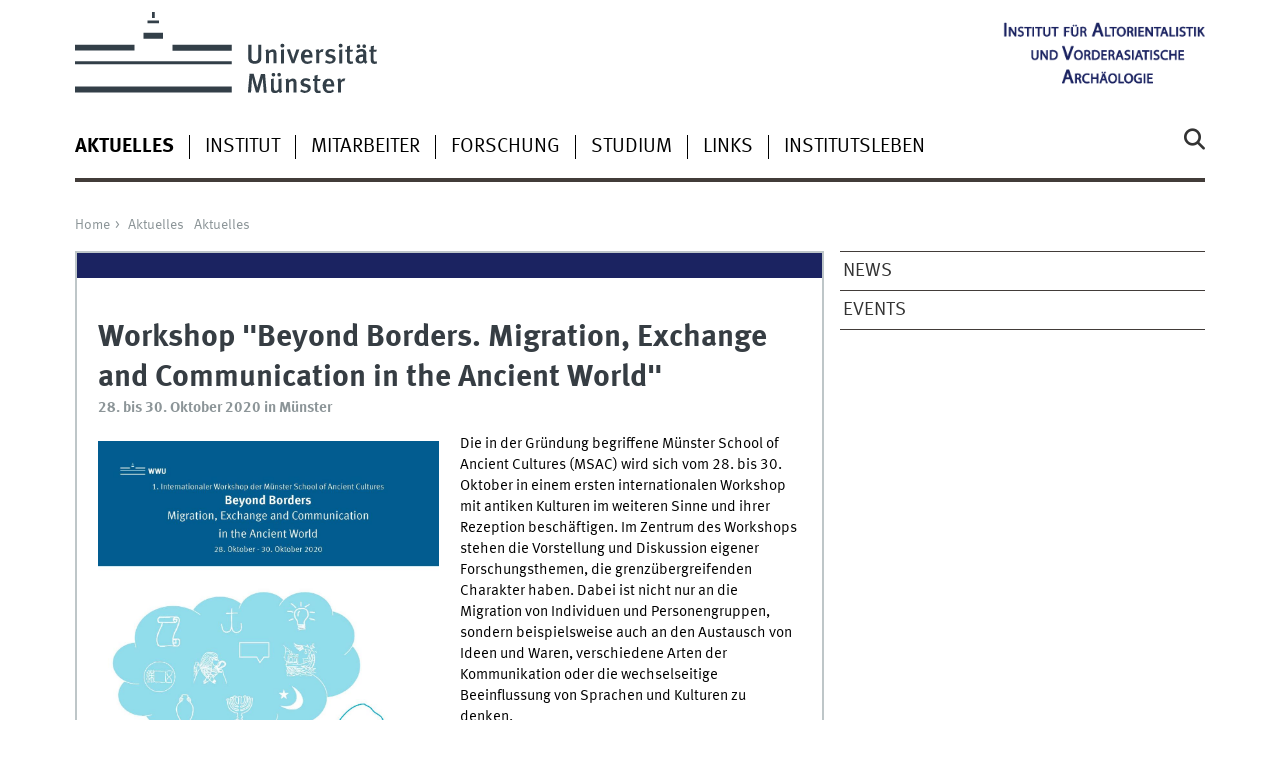

--- FILE ---
content_type: text/html
request_url: https://www.uni-muenster.de/Altoriental/aktuelles/nachrichten/2012/20200914.html
body_size: 3269
content:
<!DOCTYPE html>
<html lang="de" class="no-js">
<!-- WWU Standard 2.6 -->
<head>
<meta name="GENERATOR" content="IMPERIA 11.5.4_1" />

<meta charset=utf-8>
<title>Beyond Borders. Migration, Exchange and Communication in the Ancient World</title><meta name="author" content="Universität Münster, Institut für Altorientalistik und Vorderasiatische Archäologie"><meta name="publisher" content="Universität Münster"><meta name="copyright" content="&copy; 2025 "><meta name="description" content="Nachrichten - 2012">
<meta name="X-Imperia-Live-Info" content="225be384-6b28-a38b-7c08-d962bf4a6aa5/266989/266993/267004/267010/754400" />
<meta name="date" content="2025-10-27T08:22:27+0100"><meta name="viewport" content="width=device-width, initial-scale=1, minimum-scale=1"><link href="/wwu/css/main.css" rel="stylesheet" media="screen" type="text/css"><link href="/wwucss/1b2361/primary.css" rel="stylesheet" media="screen" type="text/css"><link href="/wwucss/e3873e/secondary.css" rel="stylesheet" media="screen" type="text/css"><link href="/wwu/css/print.css" rel="stylesheet" type="text/css" media="print"><script src="/wwu/js/modernizr.wwu.js"></script>
<meta property="og:title" content="Beyond Borders. Migration, Exchange and Communication in the Ancient World"><meta property="og:description" content="Die in der Gründung begriffene Münster School of Ancient Cultures (MSAC) wird sich vom 28. bis 30. Oktober in einem ersten internationalen Workshop mit antiken Kulturen im weiteren Sinne und ihrer Rezeption beschäftigen. Im Zentrum des Workshops stehen die Vorstellung und Diskussion eigener Forschungsthemen, die grenzübergreifenden Charakter haben. Dabei ist nicht nur an die Migration von Individuen und Personengruppen, sondern beispielsweise auch an den Austausch von Ideen und Waren, verschiedene Arten der Kommunikation oder die wechselseitige Beeinflussung von Sprachen und Kulturen zu denken. Die Bewerbungsfrist ist abgelaufen, das Programm wird im Oktober hier eingestellt."><meta property="og:type" content="article"><meta property="og:article:published_time" content="2020-09-14T15:49:21+0200"><meta property="og:article:modified_time" content="2025-10-27T08:22:27+0100"><meta property="og:image" content="https://www.uni-muenster.de/imperia/md/images/altoriental/pic/fittosize_849_1200_f066b5dd3a542508fab27a47e7dd077d_msac_plakat_web.jpeg"><meta property="og:image:secure_url" content="https://www.uni-muenster.de/imperia/md/images/altoriental/pic/fittosize_849_1200_f066b5dd3a542508fab27a47e7dd077d_msac_plakat_web.jpeg"><meta property="og:image:width" content="849"><meta property="og:image:height" content="1200"><meta property="og:image:alt" content="Msac Plakat Web"><meta property="og:image:type" content="image/pjpeg"><meta property="og:locale" content="de_DE"><link href="/Altoriental/impressum.html" rel="copyright"><link href="/uv/wwuaz/unilist/" rel="index"><link href="/die-universitaet/suche/" rel="search"><link href="/imperia/md/images/allgemein/farbunabhaengig/favicon.ico" rel="shortcut icon">

</head>
<body id="mnav" class="layout2017"><div class="wrapper" id="top">

<header><div id="logos" role="banner"><a href="/de/" class="wwulogo svg"><img src="/imperia/md/images/allgemein/farbunabhaengig/unims.svg" width="357" height="96" alt="Universität Münster" id="logo" class="university-logo svg"></a><a href="/Altoriental/"><img src="/imperia/md/images/altoriental/_v/logofinal.png" width="260" height="104" alt="Zur Startseite" title="Zur Startseite" id="sublogo" class="secondary-logo"></a></div>
<!-- Navigation.pm : START -->
<!-- CodeInclude-Parameter: hilfsnavi -->

<div id="skipnav" class="noprint"><ul><li><a href="#inhalt">zum Inhalt</a></li><li><a href="#hauptnavigation">zur Hauptnavigation</a></li><li><a href="#subnavigation">zur Subnavigation</a></li></ul></div>
<!-- Navigation.pm : ENDE -->
<nav class="nav-language-container"><ul class="nav-language"></ul></nav><div class="nav-mobile-menu"><nav class="nav-mobile"><a href="#mnav" class="nav-mobile-toggle"></a><a href="#none" class="nav-mobile-toggle active"></a></nav><div class="nav-search-mobile"><a class="nav-search-mobile-toggle cse" href="#sear"></a><a class="nav-search-mobile-toggle active" href="#none"></a></div></div></header>
<!-- Navigation.pm : START -->
<!-- CodeInclude-Parameter: hauptnavi -->

<div class="nav-container row"><nav class="nav-main six columns"><div class="nav-search cse" role="search"><form accept-charset="UTF-8" method="get" action="/die-universitaet/suche/"><label for="query">Suche: </label><input id="submitButton" class="nav-search-button" type="submit" value="Los"><input id="query" type="search" name="q" class="cse" placeholder="Stichwort"></form></div><ul id="hauptnavigation" class="nav-first-level"><li class="nav-item-main"><a href="/Altoriental/aktuelles/nachrichten/" class="current"><strong>Aktuelles</strong></a></li><li class="nav-item-main"><span class="nav-level-toggle"></span><a href="/Altoriental/institut/index.html">Institut</a></li><li class="nav-item-main"><span class="nav-level-toggle"></span><a href="/Altoriental/mitarbeiter/index.html">Mitarbeiter</a></li><li class="nav-item-main"><span class="nav-level-toggle"></span><a href="/Altoriental/forschung/index.html">Forschung</a></li><li class="nav-item-main"><span class="nav-level-toggle"></span><a href="/Altoriental/studium/index.html">Studium</a></li><li class="nav-item-main"><a href="/Altoriental/links/index.html">Links</a></li><li class="nav-item-main"><span class="nav-level-toggle"></span><a href="/Altoriental/leben/index.html">Institutsleben</a></li></ul></nav><div class="wrapper-complement-nav six columns"><nav class="nav-audience-container"></nav></div></div>
<!-- Navigation.pm : ENDE -->
<div class="content row">
<!-- Navigation.pm : START -->
<!-- CodeInclude-Parameter: breadcrumb -->
<div class="nav-breadcrumb six columns"><nav id="breadcrumb"><ul><li><a  href="/Altoriental/" rev="start" lang="en">Home</a><ul><li class="parent last"><a href="/Altoriental/aktuelles/nachrichten/" rev="section">Aktuelles</a><ul><li><a href="/Altoriental/aktuelles/nachrichten/index.html" rev="subsection">Aktuelles</a></li></ul></li></ul></li></ul></nav></div><!-- Navigation.pm : ENDE -->

<!-- Navigation.pm : START -->
<!-- CodeInclude-Parameter: Subnavigation2015 -->

<section class="complement two columns"><nav class="module nav-level-nplusone nav-2015"><ul id="subnavigation" class="nav-partial-ie"><li class="nav-item"><a href="/Altoriental/aktuelles/nachrichten/news/index.html">News</a></li><li class="nav-item"><a href="/Altoriental/aktuelles/nachrichten/events/index.html">Events</a></li></ul></nav></section>
<!-- Navigation.pm : ENDE -->
<section id="inhalt" class="main four columns" role="main">
<!-- WWU_Flex.perl -->
<article class="module extended"><div class="module-content"><header><h1 id="anchor_1_17">Workshop "Beyond Borders. Migration, Exchange and Communication in the Ancient World"</h1><div class="subhead"><div class="subhead">28. bis 30. Oktober 2020 in Münster</div></div></header><figure class="inline-left"><img srcset="/imperia/md/images/altoriental/pic/fittosize_341_482_1701f28560aaa3eb5b53d52a9d070862_msac_plakat_web.jpeg 341w,/imperia/md/images/altoriental/pic/fittosize_349_494_384b3edde53e249250d8053f6b6b8411_msac_plakat_web.jpeg 349w,/imperia/md/images/altoriental/pic/fittosize_528_747_c9aa17c9c51c9b12fd4791a4260cf500_msac_plakat_web.jpeg 528w,/imperia/md/images/altoriental/pic/fittosize_682_964_4f40703c5ec061565628cfc12b4e0833_msac_plakat_web.jpeg 682w,/imperia/md/images/altoriental/pic/fittosize_698_987_4f0faf2946887ceb59ccd6d8ee99c1e3_msac_plakat_web.jpeg 698w,/imperia/md/images/altoriental/pic/fittosize_1056_1493_577d08603f6aad0e03746824f3c7ae83_msac_plakat_web.jpeg 1056w" src="/imperia/md/images/altoriental/pic/fittosize_528_747_c9aa17c9c51c9b12fd4791a4260cf500_msac_plakat_web.jpeg" width=528 height=747 alt="Flyerpic300" loading=lazy><figcaption><address class>&copy; GKM_Voß</address></figcaption></figure><p>Die in der Gründung begriffene Münster School of Ancient Cultures (MSAC) wird sich vom 28. bis 30. Oktober in einem ersten internationalen Workshop mit antiken Kulturen im weiteren Sinne und ihrer Rezeption beschäftigen. Im Zentrum des Workshops stehen die Vorstellung und Diskussion eigener Forschungsthemen, die grenzübergreifenden Charakter haben. Dabei ist nicht nur an die Migration von Individuen und Personengruppen, sondern beispielsweise auch an den Austausch von Ideen und Waren, verschiedene Arten der Kommunikation oder die wechselseitige Beeinflussung von Sprachen und Kulturen zu denken.<br />
Die Bewerbungsfrist ist abgelaufen, das Programm wird im Oktober hier eingestellt.</p>

<p style="text-align: left;"> </p>

<p style="text-align: left;"> </p>


<!-- Navigation.pm : START -->
<!-- CodeInclude-Parameter: blaettern -->


<!-- Navigation.pm : ENDE -->
</section>
</div><footer><div class="row top"><a class="nav-slideup six columns" href="#top">nach oben</a></div><div class="row upper"><aside class="module two columns"><h2>Kontakt</h2><address class="h-card"><span class="p-org">Universität Münster</span><br><span class="p-name">Institut für Altorientalistik und Vorderasiatische Archäologie</span><br><p class="p-adr h-adr"><a href="/uv/wwuaz/lageplan/0711" class="p-street-adress">Rosenstr. 9</a><br><span class="p-postal-code">48143</span> <span class="p-locality">Münster</span></p>Tel: <span class="p-tel">0251 - 83 24532</span><br><a class="u-email" href="mailto:aovaa@uni-muenster.de">aovaa@uni-muenster.de</a></address></aside><div class="two columns">&nbsp;</div><div class="module two columns not-on-smartphone"><div class="claim"><a href="/de/" title="Startseite der Universität Münster" class="claim">wissen.leben</a></div></div></div><div class="row lower"><nav class="nav-footer module module three columns"><ul><li><a  href="/Altoriental/sitemap.html">Site Map</a><li><a  href="/Altoriental/impressum.html">Impressum</a><li><a  href="/datenschutz/">Datenschutzhinweis</a><li><a  href="/de/barrierefreiheit.html">Barrierefreiheit</a></ul></nav><div class="module module-content three columns"><p>&copy; 2025 Institut für Altorientalistik und Vorderasiatische Archäologie</div></div></footer>
</div>
<meta name="date" content="2025-10-27T08:22:27+0100"><script src="/wwu/js/jquery.min.js"></script><script src="/wwu/js/main.js"></script><script src="/wwu/js/lazysizes.js"></script>
</body>
</html>
<!-- WWU_all.pm / -->


--- FILE ---
content_type: text/html
request_url: https://www.uni-muenster.de/Altoriental/aktuelles/nachrichten/
body_size: 5300
content:
<!DOCTYPE html>
<html lang="de" class="no-js">
<!-- WWU Standard 2.6 -->
<head>


<meta name="GENERATOR" content="IMPERIA 11.5.4_1" />



<meta charset=utf-8>
<title>Nachrichten</title><meta name="author" content="Universität Münster, Institut für Altorientalistik und Vorderasiatische Archäologie"><meta name="publisher" content="Universität Münster"><meta name="copyright" content="&copy; 2025 "><meta name="description" content="Aktuelles">
<meta name="X-Imperia-Live-Info" content="225be384-6b28-a38b-7c08-d962bf4a6aa5/266989/266993/267004/267007" />
<meta name="viewport" content="width=device-width, initial-scale=1, minimum-scale=1"><link href="/wwu/css/main.css" rel="stylesheet" media="screen" type="text/css"><link href="/wwucss/1b2361/primary.css" rel="stylesheet" media="screen" type="text/css"><link href="/wwucss/e3873e/secondary.css" rel="stylesheet" media="screen" type="text/css"><link href="/wwu/css/print.css" rel="stylesheet" type="text/css" media="print"><script src="/wwu/js/modernizr.wwu.js"></script>
<meta property="og:title" content="Nachrichten"><meta property="og:type" content="article"><link href="/Altoriental/impressum.html" rel="copyright"><link href="/uv/wwuaz/unilist/" rel="index"><link href="/die-universitaet/suche/" rel="search"><link href="/imperia/md/images/allgemein/farbunabhaengig/favicon.ico" rel="shortcut icon">

</head>
<body id="mnav" class="layout2017"><div class="wrapper" id="top">

<header><div id="logos" role="banner"><a href="/de/" class="wwulogo svg"><img src="/imperia/md/images/allgemein/farbunabhaengig/unims.svg" width="357" height="96" alt="Universität Münster" id="logo" class="university-logo svg"></a><a href="/Altoriental/"><img src="/imperia/md/images/altoriental/_v/logofinal.png" width="260" height="104" alt="Zur Startseite" title="Zur Startseite" id="sublogo" class="secondary-logo"></a></div>
<!-- Navigation.pm : START -->
<!-- CodeInclude-Parameter: hilfsnavi -->

<div id="skipnav" class="noprint"><ul><li><a href="#inhalt">zum Inhalt</a></li><li><a href="#hauptnavigation">zur Hauptnavigation</a></li><li><a href="#subnavigation">zur Subnavigation</a></li></ul></div>
<!-- Navigation.pm : ENDE -->
<nav class="nav-language-container"><ul class="nav-language"></ul></nav><div class="nav-mobile-menu"><nav class="nav-mobile"><a href="#mnav" class="nav-mobile-toggle"></a><a href="#none" class="nav-mobile-toggle active"></a></nav><div class="nav-search-mobile"><a class="nav-search-mobile-toggle cse" href="#sear"></a><a class="nav-search-mobile-toggle active" href="#none"></a></div></div></header>
<!-- Navigation.pm : START -->
<!-- CodeInclude-Parameter: hauptnavi -->

<div class="nav-container row"><nav class="nav-main six columns"><div class="nav-search cse" role="search"><form accept-charset="UTF-8" method="get" action="/die-universitaet/suche/"><label for="query">Suche: </label><input id="submitButton" class="nav-search-button" type="submit" value="Los"><input id="query" type="search" name="q" class="cse" placeholder="Stichwort"></form></div><ul id="hauptnavigation" class="nav-first-level"><li class="nav-item-main"><a href="/Altoriental/aktuelles/nachrichten/" class="current"><strong>Aktuelles</strong></a></li><li class="nav-item-main"><span class="nav-level-toggle"></span><a href="/Altoriental/institut/index.html">Institut</a></li><li class="nav-item-main"><span class="nav-level-toggle"></span><a href="/Altoriental/mitarbeiter/index.html">Mitarbeiter</a></li><li class="nav-item-main"><span class="nav-level-toggle"></span><a href="/Altoriental/forschung/index.html">Forschung</a></li><li class="nav-item-main"><span class="nav-level-toggle"></span><a href="/Altoriental/studium/index.html">Studium</a></li><li class="nav-item-main"><a href="/Altoriental/links/index.html">Links</a></li><li class="nav-item-main"><span class="nav-level-toggle"></span><a href="/Altoriental/leben/index.html">Institutsleben</a></li></ul></nav><div class="wrapper-complement-nav six columns"><nav class="nav-audience-container"></nav></div></div>
<!-- Navigation.pm : ENDE -->
<div class="content row">
<!-- Navigation.pm : START -->
<!-- CodeInclude-Parameter: breadcrumb -->
<div class="nav-breadcrumb six columns"><nav id="breadcrumb"><ul><li><a  href="/Altoriental/" rev="start" lang="en">Home</a><ul><li class="parent"><a href="/Altoriental/aktuelles/nachrichten/" rev="section">Aktuelles</a><ul><li class="current">Aktuelles</li></ul></li></ul></li></ul></nav></div><!-- Navigation.pm : ENDE -->

<!-- Navigation.pm : START -->
<!-- CodeInclude-Parameter: Subnavigation2015 -->

<section class="complement two columns"><nav class="module nav-level-nplusone nav-2015"><ul id="subnavigation" class="nav-partial-ie"><li class="nav-item parent active"><a class="nav-level-toggle active minactive"></a><strong>Aktuelles</strong><div class="nav-second-rollout"><nav class="nav-2015 nav-partial"><ul class="nav-third-level"><li class="nav-item"><a href="/Altoriental/aktuelles/nachrichten/news/index.html">News</a></li><li class="nav-item"><a href="/Altoriental/aktuelles/nachrichten/events/index.html">Events</a></li></ul></nav></div></li></ul></nav></section>
<!-- Navigation.pm : ENDE -->
<section id="inhalt" class="main four columns" role="main">
<!-- WWU_Flex.perl -->
<header class="module extended"><div class="module-content"><h1 id="anchor_1_0">Aktuelles</h1></div></header>

<!-- [PageParser::Wwu_perl] : form_mode:SAVE copyseiten_sprache:de flex_index:1 flex_id:2 __imperia_node_id:/266989/266993/267004/267007 doc_id:267007 debug_mode_force:-->


<!--googleoff: index--><div class="lang_lang"><article class="module"><div class="metainfo"><time datetime="2025-10-13">13.10.2025</time></div><div class="module-content">

<figure class="teaserfigure"><a href="/Altoriental/aktuelles/nachrichten/2012/VorbesprechungWiSe2025.html" title="Vorbesprechung Wintersemester 2025/26"><img srcset="/imperia/md/images/altoriental/fittosize_361_361_794bc61d5577cdfc7574fbde2e19742f_ba_logo.png 361w,/imperia/md/images/altoriental/fittosize_370_370_a4e6ed30d5945d5c1b8e11e247652dde_ba_logo.png 370w,/imperia/md/images/altoriental/fittosize_570_570_2ba01247791b8e69947dad4ae9e4a141_ba_logo.png 570w,/imperia/md/images/altoriental/fittosize_722_722_0cdf9faa631bb79594f25ae49e4f7eec_ba_logo.png 722w,/imperia/md/images/altoriental/fittosize_740_740_fd256400ee5e221305d9b57842ddd9d4_ba_logo.png 740w,/imperia/md/images/altoriental/fittosize_1140_1140_cdeb1a92d7657ecae81c369036fe74b8_ba_logo.png 1140w" src="/imperia/md/images/altoriental/fittosize_3700_3700_74f9bb4e738e48c3362430d26524365b_ba_logo.png" width=570 height=570 class="lang" alt="B _cher" loading=lazy><img srcset="/imperia/md/images/altoriental/fittosize_365_183_5c85e39cccbf227a6d5ecefdf82ea655_ba_logo.png 365w,/imperia/md/images/altoriental/fittosize_369_185_ae757c94a6d703ef1448b647d39e65d8_ba_logo.png 369w,/imperia/md/images/altoriental/fittosize_570_285_3514f07a5180aa7f0d1359d30db86816_ba_logo.png 570w,/imperia/md/images/altoriental/fittosize_730_365_fba0ef88cd8bb3caf8abec92e717d711_ba_logo.png 730w,/imperia/md/images/altoriental/fittosize_738_369_e4bf6dddf56ef3b2e198451e07887a97_ba_logo.png 738w,/imperia/md/images/altoriental/fittosize_1140_570_aef554d4c8ea652f654aa9062b274a8b_ba_logo.png 1140w" src="/imperia/md/images/altoriental/fittosize_4550_2275_80fb04ac19dbc45cfa845a4805d1eeac_ba_logo.png" width=570 height=285 class="kurz" alt="" loading=lazy></a><figcaption><address class>&copy; Gesa Schenke</address></figcaption></figure><header><h2><a tabindex="-1" aria-disabled="true" href="/Altoriental/aktuelles/nachrichten/2012/VorbesprechungWiSe2025.html">Vorbesprechung Wintersemester 2025/26</a></h2><div class="subhead">Antike Kulturen Ägyptens und Vorderasiens (AKÄV) & Sprachen und Kulturen Ägyptens und Altvorderasiens (SKÄA)</div></header><div class="teaser"><p>Die gemeinsame Vorbesprechung für die Veranstaltungen der Studiengänge AKÄV und SKÄA findet am Montag, dem 13. Oktober 2025 um<strong> 10:15 Uhr</strong> (1. Semester) bzw. 11:00 Uhr statt.<br />
<br />
Ort: Hörsaal <strong>RS 2</strong> (Eingang zwischen Rosenstraße 9 und Schlaunstraße)<br />
<br />
<a class="int" href="https://www.uni-muenster.de/Altoriental/aktuelles/nachrichten/2012/VorbesprechungWiSe2025.html">Weitere Informationen</a></p></div></div><div class="clearfix"></div></article><article class="module"><div class="metainfo"><time datetime="2025-07-14">14.07.2025</time></div><div class="module-content">

<figure class="teaserfigure"><a href="/Altoriental/aktuelles/nachrichten/2012/K_Kleber_Integration.html" title="Integration und Identität im 1. Jahrtausend v. Chr."><img srcset="/imperia/md/images/altoriental/fittosize_361_361_6c248d9a7967f75992f19b240d3117dd_integration.jpg 361w,/imperia/md/images/altoriental/fittosize_370_370_18c360da621cd5c24db2af8f1b9ab04b_integration.jpg 370w,/imperia/md/images/altoriental/fittosize_570_570_eee41ff67709381edf695c6cc2555811_integration.jpg 570w,/imperia/md/images/altoriental/fittosize_722_722_30f6f0632e912aa5242800f4a3306f1b_integration.jpg 722w,/imperia/md/images/altoriental/fittosize_740_740_2334f497292dbf40db7ff7c6089657a7_integration.jpg 740w,/imperia/md/images/altoriental/fittosize_1140_1140_feb688d1fa251788f84e08609666ec71_integration.jpg 1140w" src="/imperia/md/images/altoriental/fittosize_2848_2848_16e0d734eacf88053b7f2c6f984efc85_integration.jpg" width=570 height=570 class="lang" alt="" loading=lazy><img srcset="/imperia/md/images/altoriental/fittosize_365_183_b1f26788c9b34d25ddb6d107f2ba13ff_integration.jpg 365w,/imperia/md/images/altoriental/fittosize_369_185_f17dde35a1d26bfca25bd467cf3cf362_integration.jpg 369w,/imperia/md/images/altoriental/fittosize_570_285_e0f81f597116133a0b5cda29287c411a_integration.jpg 570w,/imperia/md/images/altoriental/fittosize_730_365_5ff81e5c9145f4b7dae0eda1c2bedc13_integration.jpg 730w,/imperia/md/images/altoriental/fittosize_738_369_412e751faa55f55e77d897a8cac4fe49_integration.jpg 738w,/imperia/md/images/altoriental/fittosize_1140_570_0861eab49a55b070c4a46fa69aa2b800_integration.jpg 1140w" src="/imperia/md/images/altoriental/fittosize_4288_2144_d92c965a18cab82731a1c02c44634e5f_integration.jpg" width=570 height=285 class="kurz" alt="" loading=lazy></a><figcaption><address class>&copy; CC BY 4.0</address></figcaption></figure><header><h2><a tabindex="-1" aria-disabled="true" href="/Altoriental/aktuelles/nachrichten/2012/K_Kleber_Integration.html">Integration und Identität im 1. Jahrtausend v. Chr.</a></h2><div class="subhead">Antrittsvorlesung von Frau Prof. Dr. Kristin Kleber</div></header><div class="teaser"><p>Am Montag, dem 14.7.2025, um 18 Uhr c.t. hält Frau Prof. Dr. Kristin Kleber ihre Antrittsvorlesung über das Thema:<br />
„Integration und Identität im 1. Jahrtausend v. Chr.“<br />
<br />
Der Vortrag findet an der Studiobühne, Domplatz 23 statt.</p></div></div><div class="clearfix"></div></article><article class="module"><div class="metainfo"><time datetime="2025-04-28">28.04.2025</time></div><div class="module-content">

<figure class="teaserfigure lang"><a title="Governance and Royal Representation in Babylonia in the first Millennium BC" href="/Altoriental/aktuelles/nachrichten/2012/Workshop_Govib_Governance_and_Royal_Representation.html"><img srcset="/imperia/md/images/GoviB/fittosize_361_285_5c06b3f90746b2f7fee5103269daf3f5_logo_mushussu.jpg 361w,/imperia/md/images/GoviB/fittosize_370_293_bdd034702657163f5203af3f5572104c_logo_mushussu.jpg 370w,/imperia/md/images/GoviB/fittosize_570_451_0413ba041cd51f92a931f5fb79fe16fa_logo_mushussu.jpg 570w,/imperia/md/images/GoviB/fittosize_722_571_6993dcf5786b2fd19d22d92f96625e3e_logo_mushussu.jpg 722w,/imperia/md/images/GoviB/fittosize_740_585_c6f5837ae7121d30569f3d591f2cce68_logo_mushussu.jpg 740w,/imperia/md/images/GoviB/logo_mushussu.jpg 822w" src="/imperia/md/images/GoviB/fittosize_822_650_7d8356b32f1df06b25f1768abdf7e9a8_logo_mushussu.jpg" width=570 height=451 class="lang" alt="" loading=lazy></a><figcaption><address class="lang">&copy; Martina Schmidl</address></figcaption></figure><header><h2><a tabindex="-1" aria-disabled="true" href="/Altoriental/aktuelles/nachrichten/2012/Workshop_Govib_Governance_and_Royal_Representation.html">Governance and Royal Representation in Babylonia in the first Millennium BC</a></h2><div class="subhead">Internationaler Workshop</div></header><div class="teaser"><p>Vom 28.04.2025 - 29.04.2025 findet der Workshop "Governance and Royal Representation in Babylonia in the first Millennium BC" in Münster statt. Der Workshop zum Thema „Governance and Royal Representation in Babylonia in the first Millennium BC – History and Historiography“ soll einen intensiven Austausch zwischen Forschern und Forscherinnen des GoviB-Projektes an der Universität Münster und internationalen Spitzenforschern auf dem Gebiet des Alten Orients im ersten Jahrtausend v. Chr. ermöglichen.<br />
 </p></div></div><div class="clearfix"></div></article><article class="module"><div class="metainfo"><time datetime="2025-04-07">07.04.2025</time></div><div class="module-content">

<header><h2><a tabindex="-1" aria-disabled="true" href="/Altoriental/aktuelles/nachrichten/VorbesprechungSoSe2025.html">Vorbesprechung Sommersemester 2025</a></h2></header><p>Wir freuen uns auf Sie!<br />
<br />
Die gemeinsame Vorbesprechung für die Veranstaltungen der Studiengänge<br />
"Antike Kulturen Ägyptens und Vorderasiens" (AKÄV, B.A.) und "Sprachen und Kulturen Ägyptens und Altvorderasiens" (SKÄA, M.A.) findet am Montag, dem 7. April 2025 um 10:15 Uhr statt.<br />
<br />
Ort: "Hofgebäude" Hörsaal RS 2 (Eingang zwischen Rosenstraße 9 und Schlaunstraße)<br />
<br />
Alternativ zur Vorbesprechung in Präsenz besteht zu der oben genannten Zeit die Möglichkeit einer Teilnahme über Zoom.<br />
 </p></div></article><article class="module"><div class="metainfo"><time datetime="2025-01-20">20.01.2025</time></div><div class="module-content">

<figure class="teaserfigure"><a title="Vortrag „Neue Forschung und Perspektiven zu den Musikkulturen Mesopotamiens“" href="/Altoriental/aktuelles/nachrichten/2012/D_Shehata_Musik.html"><img srcset="/imperia/md/images/altoriental/fittosize_361_361_ebb554ce63733510580a718705a93350_ur_standarte_musiker.jpg 361w,/imperia/md/images/altoriental/fittosize_370_370_85da8df9b2322fa7152c8834006df2e6_ur_standarte_musiker.jpg 370w,/imperia/md/images/altoriental/fittosize_570_570_7f8bab0ca6d5d5f17959b70602a4659e_ur_standarte_musiker.jpg 570w,/imperia/md/images/altoriental/fittosize_722_722_fea0dfb2e43c5168ef56b90638439aaf_ur_standarte_musiker.jpg 722w,/imperia/md/images/altoriental/fittosize_740_740_3c04bb3848daab09d279a924f0e69bac_ur_standarte_musiker.jpg 740w,/imperia/md/images/altoriental/fittosize_1140_1140_dc550d4cd5a97a703605a7d38136e014_ur_standarte_musiker.jpg 1140w" src="/imperia/md/images/altoriental/fittosize_2550_2550_350792aeb9066d9a8f09969a0a7ff353_ur_standarte_musiker.jpg" width=570 height=570 class="lang" alt="" loading=lazy><img srcset="/imperia/md/images/altoriental/fittosize_365_183_87a1834c640a0c35d686842198c6c6d3_ur_standarte_musiker.jpg 365w,/imperia/md/images/altoriental/fittosize_369_185_6f6c582ce2de24acbade3692e1d9ad56_ur_standarte_musiker.jpg 369w,/imperia/md/images/altoriental/fittosize_570_285_585f9050f9584e22e6a7b2794ecf904f_ur_standarte_musiker.jpg 570w,/imperia/md/images/altoriental/fittosize_730_365_72bb2b8bee875213757a4ba67631f697_ur_standarte_musiker.jpg 730w,/imperia/md/images/altoriental/fittosize_738_369_6bddf87a45927437fa434d58071e0eee_ur_standarte_musiker.jpg 738w,/imperia/md/images/altoriental/fittosize_1140_570_0b2ab589356bfb69ffe9b2a87924a016_ur_standarte_musiker.jpg 1140w" src="/imperia/md/images/altoriental/fittosize_2550_1275_bbc089636302fcab7c1b491194a8b302_ur_standarte_musiker.jpg" width=570 height=285 class="kurz" alt="" loading=lazy></a><figcaption><address class>&copy; Dahlia Shehata </address></figcaption></figure><header><h2><a tabindex="-1" aria-disabled="true" href="/Altoriental/aktuelles/nachrichten/2012/D_Shehata_Musik.html">Vortrag „Neue Forschung und Perspektiven zu den Musikkulturen Mesopotamiens“</a></h2></header><div class="teaser"><p>Am Montag, dem 20.1.2025, um 16 Uhr c.t. spricht Dr. Dahlia Shehata über das Thema:<br />
„Neue Forschung und Perspektiven zu den Musikkulturen Mesopotamiens“.<br />
<br />
Der Vortrag findet im RS2 (Hofgebäude), Rosenstraße 9 statt.</p></div></div><div class="clearfix"></div></article>



















































































































































































































































































































</div><!--googleon: index--><!-- [PageParser::Wwu_perl] : Ende-->


</section>
</div><footer><div class="row top"><a class="nav-slideup six columns" href="#top">nach oben</a></div><div class="row upper"><aside class="module two columns"><h2>Kontakt</h2><address class="h-card"><span class="p-org">Universität Münster</span><br><span class="p-name">Institut für Altorientalistik und Vorderasiatische Archäologie</span><br><p class="p-adr h-adr"><a href="/uv/wwuaz/lageplan/0711" class="p-street-adress">Rosenstr. 9</a><br><span class="p-postal-code">48143</span> <span class="p-locality">Münster</span></p>Tel: <span class="p-tel">0251 - 83 24532</span><br><a class="u-email" href="mailto:aovaa@uni-muenster.de">aovaa@uni-muenster.de</a></address></aside><div class="two columns">&nbsp;</div><div class="module two columns not-on-smartphone"><div class="claim"><a href="/de/" title="Startseite der Universität Münster" class="claim">wissen.leben</a></div></div></div><div class="row lower"><nav class="nav-footer module module three columns"><ul><li><a  href="/Altoriental/sitemap.html">Site Map</a><li><a  href="/Altoriental/impressum.html">Impressum</a><li><a  href="/datenschutz/">Datenschutzhinweis</a><li><a  href="/de/barrierefreiheit.html">Barrierefreiheit</a></ul></nav><div class="module module-content three columns"><p>&copy; 2025 Institut für Altorientalistik und Vorderasiatische Archäologie</div></div></footer>
</div>
<script src="/wwu/js/jquery.min.js"></script><script src="/wwu/js/main.js"></script><script src="/wwu/js/lazysizes.js"></script>
</body>
</html>
<!-- WWU_all.pm / -->


--- FILE ---
content_type: text/html
request_url: https://www.uni-muenster.de/Altoriental/institut/index.html
body_size: 2899
content:
<!DOCTYPE html>
<html lang="de" class="no-js">
<!-- WWU Standard 2.6 -->
<head>
<meta name="GENERATOR" content="IMPERIA 11.5.4_1" />

<meta charset=utf-8>
<title>Institut</title><meta name="author" content="Universität Münster, Institut für Altorientalistik und Vorderasiatische Archäologie"><meta name="publisher" content="Universität Münster"><meta name="copyright" content="&copy; 2025 "><meta name="description" content="Bibliothek">
<meta name="X-Imperia-Live-Info" content="225be384-6b28-a38b-7c08-d962bf4a6aa5/266989/266995/267078" />
<meta name="date" content="2025-02-11T12:40:12+0100"><meta name="viewport" content="width=device-width, initial-scale=1, minimum-scale=1"><link href="/wwu/css/main.css" rel="stylesheet" media="screen" type="text/css"><link href="/wwucss/1b2361/primary.css" rel="stylesheet" media="screen" type="text/css"><link href="/wwucss/e3873e/secondary.css" rel="stylesheet" media="screen" type="text/css"><link href="/wwu/css/print.css" rel="stylesheet" type="text/css" media="print"><script src="/wwu/js/modernizr.wwu.js"></script>
<meta property="og:title" content="Institut"><meta property="og:type" content="article"><link href="/Altoriental/impressum.html" rel="copyright"><link href="/uv/wwuaz/unilist/" rel="index"><link href="/die-universitaet/suche/" rel="search"><link href="/imperia/md/images/allgemein/farbunabhaengig/favicon.ico" rel="shortcut icon">

</head>
<body id="mnav" class="layout2017"><div class="wrapper" id="top">

<header><div id="logos" role="banner"><a href="/de/" class="wwulogo svg"><img src="/imperia/md/images/allgemein/farbunabhaengig/unims.svg" width="357" height="96" alt="Universität Münster" id="logo" class="university-logo svg"></a><a href="/Altoriental/"><img src="/imperia/md/images/altoriental/_v/logofinal.png" width="260" height="104" alt="Zur Startseite" title="Zur Startseite" id="sublogo" class="secondary-logo"></a></div>
<!-- Navigation.pm : START -->
<!-- CodeInclude-Parameter: hilfsnavi -->

<div id="skipnav" class="noprint"><ul><li><a href="#inhalt">zum Inhalt</a></li><li><a href="#hauptnavigation">zur Hauptnavigation</a></li><li><a href="#subnavigation">zur Subnavigation</a></li></ul></div>
<!-- Navigation.pm : ENDE -->
<nav class="nav-language-container"><ul class="nav-language"></ul></nav><div class="nav-mobile-menu"><nav class="nav-mobile"><a href="#mnav" class="nav-mobile-toggle"></a><a href="#none" class="nav-mobile-toggle active"></a></nav><div class="nav-search-mobile"><a class="nav-search-mobile-toggle cse" href="#sear"></a><a class="nav-search-mobile-toggle active" href="#none"></a></div></div></header>
<!-- Navigation.pm : START -->
<!-- CodeInclude-Parameter: hauptnavi -->

<div class="nav-container row"><nav class="nav-main six columns"><div class="nav-search cse" role="search"><form accept-charset="UTF-8" method="get" action="/die-universitaet/suche/"><label for="query">Suche: </label><input id="submitButton" class="nav-search-button" type="submit" value="Los"><input id="query" type="search" name="q" class="cse" placeholder="Stichwort"></form></div><ul id="hauptnavigation" class="nav-first-level"><li class="nav-item-main"><a href="/Altoriental/aktuelles/nachrichten/">Aktuelles</a></li><li class="nav-item-main current" data-href="/Altoriental/institut/index.html"><span class="nav-level-toggle"></span><strong>Institut</strong></li><li class="nav-item-main"><span class="nav-level-toggle"></span><a href="/Altoriental/mitarbeiter/index.html">Mitarbeiter</a></li><li class="nav-item-main"><span class="nav-level-toggle"></span><a href="/Altoriental/forschung/index.html">Forschung</a></li><li class="nav-item-main"><span class="nav-level-toggle"></span><a href="/Altoriental/studium/index.html">Studium</a></li><li class="nav-item-main"><a href="/Altoriental/links/index.html">Links</a></li><li class="nav-item-main"><span class="nav-level-toggle"></span><a href="/Altoriental/leben/index.html">Institutsleben</a></li></ul></nav><div class="wrapper-complement-nav six columns"><nav class="nav-audience-container"></nav></div></div>
<!-- Navigation.pm : ENDE -->
<div class="content row">
<!-- Navigation.pm : START -->
<!-- CodeInclude-Parameter: breadcrumb -->
<div class="nav-breadcrumb six columns"><nav id="breadcrumb"><ul><li><a  href="/Altoriental/" rev="start" lang="en">Home</a><ul><li class="current">Institut</li></ul></li></ul></nav></div><!-- Navigation.pm : ENDE -->

<!-- Navigation.pm : START -->
<!-- CodeInclude-Parameter: Subnavigation2015 -->

<section class="complement two columns"><nav class="module nav-level-nplusone nav-2015 nav-partial"><ul id="subnavigation" class="nav-partial-ie"><li class="nav-item"><a href="/Altoriental/institut/Geschichte.html">Geschichte</a></li><li class="nav-item"><a href="/Altoriental/institut/Fachbeschreibung.html">Fachbeschreibungen</a></li><li class="nav-item"><a href="/Altoriental/institut/Bibliothek.html">Bibliothek</a></li><li class="nav-item"><a class="nav-level-toggle"></a><a href="/Altoriental/institut/sammlung/index.html">Sammlung</a></li></ul></nav></section>
<!-- Navigation.pm : ENDE -->
<section id="inhalt" class="main four columns" role="main">
<!-- WWU_Flex.perl -->
<article class="module extended"><div class="module-content"><h1 style="text-align: center;">Institut für Altorientalistik</h1>

<h1 style="text-align: center;">und Vorderasiatische Archäologie</h1>
<figure class="fullwidth caption"><img srcset="/imperia/md/images/altoriental/_v/fittosize_570_122_d2003a012d3d95ef64972d158b1c363e_bannerloeweschmal.jpg 570w,/imperia/md/images/altoriental/_v/fittosize_746_159_89bd2c5d950e6494562a0820fac90d29_bannerloeweschmal.jpg 746w,/imperia/md/images/altoriental/_v/fittosize_761_162_66116c8317a441a725669eb3de5e5f1b_bannerloeweschmal.jpg 761w,/imperia/md/images/altoriental/_v/fittosize_1140_243_d0c99ba5a0e16179db066405d236223a_bannerloeweschmal.jpg 1140w,/imperia/md/images/altoriental/_v/fittosize_1492_318_77328ceb9665c6e6742de1669acf5090_bannerloeweschmal.jpg 1492w,/imperia/md/images/altoriental/_v/fittosize_1522_325_fa81a91383acd236c2a58fd6f989d96e_bannerloeweschmal.jpg 1522w" src="/imperia/md/images/altoriental/_v/fittosize_761_162_66116c8317a441a725669eb3de5e5f1b_bannerloeweschmal.jpg" width=761 height=162 alt="Löwen auf der Fassade des Ischtar-Tors" loading=lazy><figcaption><address class>&copy; Daniel Ortega Macke</address></figcaption></figure><h2 style="text-align: center;">Öffnungszeiten der Bibliothek</h2>

<table border="1" style="width: 99%;">
	<caption><strong>Im Semester</strong></caption>
	<thead>
		<tr>
			<th scope="col"> </th>
			<th scope="col">Montag</th>
			<th scope="col">Dienstag</th>
			<th scope="col">Mittwoch</th>
			<th scope="col">Donnerstag</th>
			<th scope="col">Freitag</th>
		</tr>
	</thead>
	<tbody>
		<tr>
			<th scope="row">Uhrzeit</th>
			<td>9:00 - 16:00</td>
			<td>10:00 - 15:00</td>
			<td>9:00 - 16:00</td>
			<td>9:00 - 16:00</td>
			<td>9:00 - 13:00</td>
		</tr>
	</tbody>
</table>

<h5 style="text-align: center;"> </h5>

<table border="1" style="width: 99%;">
	<caption><strong>In den Semesterferien</strong></caption>
	<thead>
		<tr>
			<th scope="col"> </th>
			<th scope="col">Montag</th>
			<th scope="col">Dienstag</th>
			<th scope="col">Mittwoch</th>
			<th scope="col">Donnertag</th>
			<th scope="col">Freitag</th>
		</tr>
	</thead>
	<tbody>
		<tr>
			<th scope="row">Uhrzeit</th>
			<td>geschlossen</td>
			<td>geschlossen</td>
			<td>10:00 - 13:00</td>
			<td>10:00 - 13:00</td>
			<td>10:00 - 13:00</td>
		</tr>
	</tbody>
</table>

<p style="text-align: center;"> </p>

<p style="text-align: center;"><u>Telefonnummer der Bibliotheksaufsicht: </u><br />
0251 - 83 29819</p>
</div></article></section>
</div><footer><div class="row top"><a class="nav-slideup six columns" href="#top">nach oben</a></div><div class="row upper"><aside class="module two columns"><h2>Kontakt</h2><address class="h-card"><span class="p-org">Universität Münster</span><br><span class="p-name">Institut für Altorientalistik und Vorderasiatische Archäologie</span><br><p class="p-adr h-adr"><a href="/uv/wwuaz/lageplan/0711" class="p-street-adress">Rosenstr. 9</a><br><span class="p-postal-code">48143</span> <span class="p-locality">Münster</span></p>Tel: <span class="p-tel">0251 - 83 24532</span><br><a class="u-email" href="mailto:aovaa@uni-muenster.de">aovaa@uni-muenster.de</a></address></aside><div class="two columns">&nbsp;</div><div class="module two columns not-on-smartphone"><div class="claim"><a href="/de/" title="Startseite der Universität Münster" class="claim">wissen.leben</a></div></div></div><div class="row lower"><nav class="nav-footer module module three columns"><ul><li><a  href="/Altoriental/sitemap.html">Site Map</a><li><a  href="/Altoriental/impressum.html">Impressum</a><li><a  href="/datenschutz/">Datenschutzhinweis</a><li><a  href="/de/barrierefreiheit.html">Barrierefreiheit</a></ul></nav><div class="module module-content three columns"><p>&copy; 2025 Institut für Altorientalistik und Vorderasiatische Archäologie</div></div></footer>
</div>
<meta name="date" content="2025-02-11T12:40:12+0100"><script src="/wwu/js/jquery.min.js"></script><script src="/wwu/js/main.js"></script><script src="/wwu/js/lazysizes.js"></script>
</body>
</html>
<!-- WWU_all.pm / -->


--- FILE ---
content_type: text/html
request_url: https://www.uni-muenster.de/Altoriental/mitarbeiter/index.html
body_size: 3312
content:
<!DOCTYPE html>
<html lang="de" class="no-js">
<!-- WWU Standard 2.6 -->
<head>
<meta name="GENERATOR" content="IMPERIA 11.5.4_1" />

<meta charset=utf-8>
<title>Mitarbeiter</title><meta name="author" content="Universität Münster, Institut für Altorientalistik und Vorderasiatische Archäologie"><meta name="publisher" content="Universität Münster"><meta name="copyright" content="&copy; 2025 "><meta name="description" content="Mitarbeiter">
<meta name="X-Imperia-Live-Info" content="225be384-6b28-a38b-7c08-d962bf4a6aa5/266989/266996/267082" />
<meta name="date" content="2025-09-29T14:39:00+0200"><meta name="viewport" content="width=device-width, initial-scale=1, minimum-scale=1"><link href="/wwu/css/main.css" rel="stylesheet" media="screen" type="text/css"><link href="/wwucss/1b2361/primary.css" rel="stylesheet" media="screen" type="text/css"><link href="/wwucss/e3873e/secondary.css" rel="stylesheet" media="screen" type="text/css"><link href="/wwu/css/print.css" rel="stylesheet" type="text/css" media="print"><script src="/wwu/js/modernizr.wwu.js"></script>
<meta property="og:title" content="Mitarbeiter"><meta property="og:type" content="article"><link href="/Altoriental/impressum.html" rel="copyright"><link href="/uv/wwuaz/unilist/" rel="index"><link href="/die-universitaet/suche/" rel="search"><link href="/imperia/md/images/allgemein/farbunabhaengig/favicon.ico" rel="shortcut icon">

</head>
<body id="mnav" class="layout2017"><div class="wrapper" id="top">

<header><div id="logos" role="banner"><a href="/de/" class="wwulogo svg"><img src="/imperia/md/images/allgemein/farbunabhaengig/unims.svg" width="357" height="96" alt="Universität Münster" id="logo" class="university-logo svg"></a><a href="/Altoriental/"><img src="/imperia/md/images/altoriental/_v/logofinal.png" width="260" height="104" alt="Zur Startseite" title="Zur Startseite" id="sublogo" class="secondary-logo"></a></div>
<!-- Navigation.pm : START -->
<!-- CodeInclude-Parameter: hilfsnavi -->

<div id="skipnav" class="noprint"><ul><li><a href="#inhalt">zum Inhalt</a></li><li><a href="#hauptnavigation">zur Hauptnavigation</a></li><li><a href="#subnavigation">zur Subnavigation</a></li></ul></div>
<!-- Navigation.pm : ENDE -->
<nav class="nav-language-container"><ul class="nav-language"></ul></nav><div class="nav-mobile-menu"><nav class="nav-mobile"><a href="#mnav" class="nav-mobile-toggle"></a><a href="#none" class="nav-mobile-toggle active"></a></nav><div class="nav-search-mobile"><a class="nav-search-mobile-toggle cse" href="#sear"></a><a class="nav-search-mobile-toggle active" href="#none"></a></div></div></header>
<!-- Navigation.pm : START -->
<!-- CodeInclude-Parameter: hauptnavi -->

<div class="nav-container row"><nav class="nav-main six columns"><div class="nav-search cse" role="search"><form accept-charset="UTF-8" method="get" action="/die-universitaet/suche/"><label for="query">Suche: </label><input id="submitButton" class="nav-search-button" type="submit" value="Los"><input id="query" type="search" name="q" class="cse" placeholder="Stichwort"></form></div><ul id="hauptnavigation" class="nav-first-level"><li class="nav-item-main"><a href="/Altoriental/aktuelles/nachrichten/">Aktuelles</a></li><li class="nav-item-main"><span class="nav-level-toggle"></span><a href="/Altoriental/institut/index.html">Institut</a></li><li class="nav-item-main current" data-href="/Altoriental/mitarbeiter/index.html"><span class="nav-level-toggle"></span><strong>Mitarbeiter</strong></li><li class="nav-item-main"><span class="nav-level-toggle"></span><a href="/Altoriental/forschung/index.html">Forschung</a></li><li class="nav-item-main"><span class="nav-level-toggle"></span><a href="/Altoriental/studium/index.html">Studium</a></li><li class="nav-item-main"><a href="/Altoriental/links/index.html">Links</a></li><li class="nav-item-main"><span class="nav-level-toggle"></span><a href="/Altoriental/leben/index.html">Institutsleben</a></li></ul></nav><div class="wrapper-complement-nav six columns"><nav class="nav-audience-container"></nav></div></div>
<!-- Navigation.pm : ENDE -->
<div class="content row">
<!-- Navigation.pm : START -->
<!-- CodeInclude-Parameter: breadcrumb -->
<div class="nav-breadcrumb six columns"><nav id="breadcrumb"><ul><li><a  href="/Altoriental/" rev="start" lang="en">Home</a><ul><li class="current">Mitarbeiter</li></ul></li></ul></nav></div><!-- Navigation.pm : ENDE -->

<!-- Navigation.pm : START -->
<!-- CodeInclude-Parameter: Subnavigation2015 -->

<section class="complement two columns"><nav class="module nav-level-nplusone nav-2015 nav-partial"><ul id="subnavigation" class="nav-partial-ie"><li class="nav-item"><a href="/Altoriental/mitarbeiter/sekretariat/index.html">Geschäftszimmer</a></li><li class="nav-item"><a class="nav-level-toggle"></a><a href="/Altoriental/mitarbeiter/professoren/index.html">Professoren</a></li><li class="nav-item"><a class="nav-level-toggle"></a><a href="/Altoriental/mitarbeiter/wassistent/index.html">Wissenschaftliche Assistenten/Mitarbeiter</a></li><li class="nav-item"><a class="nav-level-toggle"></a><a href="/Altoriental/lehrbeauftragtePD/index.html">Privatdozenten / Lehrbeauftragte</a></li><li class="nav-item"><a href="/Altoriental/mitarbeiter/emeriti/index.html">Emeriti / Professoren i.R.</a></li><li class="nav-item"><a href="/Altoriental/mitarbeiter/ehemaligemitarbeiter.html">Ehemalige Mitarbeiter</a></li><li class="nav-item"><a href="/Altoriental/mitarbeiter/hilfskraefte/index.html">Wiss. und Stud. Hilfskräfte</a></li></ul></nav></section>
<!-- Navigation.pm : ENDE -->
<section id="inhalt" class="main four columns" role="main">
<!-- WWU_Flex.perl -->
<article class="module extended"><div class="module-content"><h1 style="text-align: center;">Mitarbeiter</h1>
</div></article><article class="module extended"><div class="module-content h-card vcard"><a href="/Altoriental/mitarbeiter/professoren/kleberk.html" class="int u-url"><span class="p-name"><span class="p-honorific-prefix">Prof. Dr.</span> <span class="p-given-name">Kristin</span> <span class="p-family-name">Kleber</span></span></a><br><span class="p-role">Professorin Altorientalistik/ Institutsdirektorin</span><br><abbr title="Telefon">T</abbr>: <span class="p-tel">+49 251 - 83 24531</span><br><a href="mailto:kkleber@ uni-muenster.de" class="e_mail u-email">kkleber@ uni-muenster.de</a></div></article><article class="module extended"><div class="module-content h-card vcard"><a href="/Altoriental/mitarbeiter/professoren/janoschakreppner.html" class="int u-url"><span class="p-name"><span class="p-honorific-prefix">Prof. Dr.</span> <span class="p-given-name">Florian Janoscha</span> <span class="p-family-name">Kreppner</span></span></a><br><span class="p-role">Professor Vorderasiatische Archäologie</span><br><abbr title="Telefon">T</abbr>: <span class="p-tel">+49 251 - 83 29815</span><br><a href="mailto:janoscha.kreppner@ uni-muenster..de" class="e_mail u-email">janoscha.kreppner@ uni-muenster..de</a></div></article><article class="module extended"><div class="module-content h-card vcard"><a href="/Altoriental/mitarbeiter/professoren/v_bartash.html" class="int u-url"><span class="p-name"><span class="p-honorific-prefix">Dr.</span> <span class="p-given-name">Vitali</span> <span class="p-family-name">Bartash</span></span></a><br><span class="p-role">Vertretungsprofessur für Altorientalistik</span><br><abbr title="Telefon">T</abbr>: <span class="p-tel">+49 251 - 83 24531</span><br><a href="mailto:vitali.bartash@ uni-muenster.de" class="e_mail u-email">vitali.bartash@ uni-muenster.de</a></div></article><article class="module extended"><div class="module-content h-card vcard"><a href="/Altoriental/mitarbeiter/sekretariat/index.html" class="int u-url"><span class="p-name"><span class="p-given-name">Antje</span> <span class="p-family-name">Kamp</span></span></a><br><span class="p-role">Geschäftszimmer</span><br><abbr title="Telefon">T</abbr>: <span class="p-tel">+49 251 - 83 24532</span><br><a href="mailto:aovaa@ uni-muenster.de" class="e_mail u-email">aovaa@ uni-muenster.de</a></div></article><article class="module extended"><div class="module-content h-card vcard"><a href="/Altoriental/mitarbeiter/wassistent/ludekvacin.html" class="int u-url"><span class="p-name"><span class="p-honorific-prefix">Dr.</span> <span class="p-given-name">Luděk</span> <span class="p-family-name">Vacín</span></span></a><br><span class="p-role">Wissenschaftlicher Assistent</span><br><abbr title="Telefon">T</abbr>: <span class="p-tel">+49 251 - 83 29816</span><br><a href="mailto:lvacin@ uni-muenster.de" class="e_mail u-email">lvacin@ uni-muenster.de</a></div></article><article class="module extended"><div class="module-content h-card vcard"><a href="/Altoriental/mitarbeiter/wassistent/georgneumann.html" class="int u-url"><span class="p-name"><span class="p-honorific-prefix">Dr.</span> <span class="p-given-name">Georg</span> <span class="p-family-name">Neumann</span></span></a><br><span class="p-role">Wissenschaftlicher Mitarbeiter GoviB</span><br><abbr title="Telefon">T</abbr>: <span class="p-tel">+49 251 - 83 29818</span><br><a href="mailto:georg.neumann@ uni-muenster.de" class="e_mail u-email">georg.neumann@ uni-muenster.de</a></div></article><article class="module extended"><div class="module-content h-card vcard"><a href="/Altoriental/mitarbeiter/wassistent/hanspeterschaudig.html" class="int u-url"><span class="p-name"><span class="p-honorific-prefix">Apl. Prof. Dr.</span> <span class="p-given-name">Hanspeter</span> <span class="p-family-name">Schaudig</span></span></a><br><span class="p-role">Wissenschaftlicher Mitarbeiter GoviB</span><br><abbr title="Telefon">T</abbr>: <span class="p-tel">+49 251 - 83 29814</span><br><a href="mailto:hanspeter.schaudig@ uni-muenster.de" class="e_mail u-email">hanspeter.schaudig@ uni-muenster.de</a></div></article><article class="module extended"><div class="module-content h-card vcard"><a href="/Altoriental/mitarbeiter/wassistent/gretavanbuylaere.html" class="int u-url"><span class="p-name"><span class="p-honorific-prefix">Dr.</span> <span class="p-given-name">Greta</span> <span class="p-family-name">Van Buylaere</span></span></a><br><span class="p-role">Wissenschaftliche Mitarbeiterin GoviB</span><br><a href="mailto:greta.van.buylaere@ uni-muenster.de" class="e_mail u-email">greta.van.buylaere@ uni-muenster.de</a></div></article><article class="module extended"><div class="module-content h-card vcard"><a href="/Altoriental/mitarbeiter/wassistent/A_J_Edmonds.html" class="int u-url"><span class="p-name"><span class="p-honorific-prefix">Dr.</span> <span class="p-given-name">Alexander Johannes</span> <span class="p-family-name">Edmonds</span></span></a><br><span class="p-role">Wissenschaftlicher Mitarbeiter GoviB</span><br><a href="mailto:edmonds@ uni-muenster.de" class="e_mail u-email">edmonds@ uni-muenster.de</a></div></article><article class="module extended"><div class="module-content h-card vcard"><a href="/Altoriental/mitarbeiter/wassistent/nicolaas_verhelst.html" class="int u-url"><span class="p-name"><span class="p-given-name">Nicolaas</span> <span class="p-family-name">Verhelst,</span> <span class="p-honorific-suffix">M.A.</span></span></a><br><span class="p-role">Wissenschaftlicher Mitarbeiter GoviB</span><br><a href="mailto:nverhels@ uni-muenster.de" class="e_mail u-email">nverhels@ uni-muenster.de</a></div></article><article class="module extended"><div class="module-content h-card vcard"><a href="/Altoriental/lehrbeauftragtePD/rehme.html" class="int u-url"><span class="p-name"><span class="p-honorific-prefix">Apl. Prof. Dr.</span> <span class="p-given-name">Ellen</span> <span class="p-family-name">Rehm </span></span></a><br><span class="p-role">Privatdozentin</span><br><a href="mailto:erehm@ uni-muenster.de" class="e_mail u-email">erehm@ uni-muenster.de</a></div></article><article class="module extended"><div class="module-content h-card vcard"><a href="/Altoriental/lehrbeauftragtePD/neumannr.html" class="int u-url"><span class="p-name"><span class="p-honorific-prefix">Dr.</span> <span class="p-given-name">Reingard</span> <span class="p-family-name">Neumann</span></span></a><br><span class="p-role">Lehrbeauftragte</span><br><a href="mailto:reingard.neumann@ uni-muenster.de" class="e_mail u-email">reingard.neumann@ uni-muenster.de</a></div></article><article class="module extended"><div class="module-content h-card vcard"><a href="/Altoriental/mitarbeiter/emeriti/neumannh.html" class="int u-url"><span class="p-name"><span class="p-honorific-prefix">Prof. Dr.</span> <span class="p-given-name">Hans</span> <span class="p-family-name">Neumann</span></span></a><br><span class="p-role">Emeritus Altorientalistik</span><br><a href="mailto:neumannh@ uni-muenster.de" class="e_mail u-email">neumannh@ uni-muenster.de</a></div></article><article class="module extended"><div class="module-content h-card vcard"><a href="/Altoriental/mitarbeiter/professoren/dittmannr.html" class="int u-url"><span class="p-name"><span class="p-honorific-prefix">Prof. Dr.</span> <span class="p-given-name">Reinhard</span> <span class="p-family-name">Dittmann</span></span></a><br><span class="p-role">Emeritus Vorderasiatische Archäologie</span><br><a href="mailto:dittmre@ uni-muenster.de" class="e_mail u-email">dittmre@ uni-muenster.de</a></div></article><article class="module extended"><div class="module-content"><h2>Emeriti ✝ </h2>

<p><a class="int" href="https://www.uni-muenster.de/Altoriental/mitarbeiter/emeriti/dietrichm.html">Prof. Dr.  Manfred Dietrich</a>, Ugaritistik (✝ 02.10.2024)</p>

<p> </p>

<p>Prof. Dr. Karl Hecker, Altorientalistik (✝ 22.04.2017)</p>

<p> </p>

<p><a class="int" href="https://www.uni-muenster.de/Altoriental/mitarbeiter/emeriti/krecherj.html">Prof. Dr. Joachim Krecher</a>, Altorientalische Philologie (✝ 12.12.2020)</p>

<p> </p>

<p>Prof. Dr. Walter Mayer, Altorientalische Philologie (✝ 27.12.2019)</p>
</section>
</div><footer><div class="row top"><a class="nav-slideup six columns" href="#top">nach oben</a></div><div class="row upper"><aside class="module two columns"><h2>Kontakt</h2><address class="h-card"><span class="p-org">Universität Münster</span><br><span class="p-name">Institut für Altorientalistik und Vorderasiatische Archäologie</span><br><p class="p-adr h-adr"><a href="/uv/wwuaz/lageplan/0711" class="p-street-adress">Rosenstr. 9</a><br><span class="p-postal-code">48143</span> <span class="p-locality">Münster</span></p>Tel: <span class="p-tel">0251 - 83 24532</span><br><a class="u-email" href="mailto:aovaa@uni-muenster.de">aovaa@uni-muenster.de</a></address></aside><div class="two columns">&nbsp;</div><div class="module two columns not-on-smartphone"><div class="claim"><a href="/de/" title="Startseite der Universität Münster" class="claim">wissen.leben</a></div></div></div><div class="row lower"><nav class="nav-footer module module three columns"><ul><li><a  href="/Altoriental/sitemap.html">Site Map</a><li><a  href="/Altoriental/impressum.html">Impressum</a><li><a  href="/datenschutz/">Datenschutzhinweis</a><li><a  href="/de/barrierefreiheit.html">Barrierefreiheit</a></ul></nav><div class="module module-content three columns"><p>&copy; 2025 Institut für Altorientalistik und Vorderasiatische Archäologie</div></div></footer>
</div>
<meta name="date" content="2025-09-29T14:39:00+0200"><script src="/wwu/js/jquery.min.js"></script><script src="/wwu/js/main.js"></script><script src="/wwu/js/lazysizes.js"></script>
</body>
</html>
<!-- WWU_all.pm / -->


--- FILE ---
content_type: text/html
request_url: https://www.uni-muenster.de/Altoriental/forschung/index.html
body_size: 4423
content:
<!DOCTYPE html>
<html lang="de" class="no-js">
<!-- WWU Standard 2.6 -->
<head>
<meta name="GENERATOR" content="IMPERIA 11.5.4_1" />

<meta charset=utf-8>
<title>Forschung</title><meta name="author" content="Universität Münster, Institut für Altorientalistik und Vorderasiatische Archäologie"><meta name="publisher" content="Universität Münster"><meta name="copyright" content="&copy; 2025 "><meta name="description" content="Forschung">
<meta name="X-Imperia-Live-Info" content="225be384-6b28-a38b-7c08-d962bf4a6aa5/266989/266999/267143" />
<meta name="date" content="2025-02-28T17:09:56+0100"><meta name="viewport" content="width=device-width, initial-scale=1, minimum-scale=1"><link href="/wwu/css/main.css" rel="stylesheet" media="screen" type="text/css"><link href="/wwucss/1b2361/primary.css" rel="stylesheet" media="screen" type="text/css"><link href="/wwucss/e3873e/secondary.css" rel="stylesheet" media="screen" type="text/css"><link href="/wwu/css/print.css" rel="stylesheet" type="text/css" media="print"><link href="/wwu/css/fresco.css" rel="stylesheet" media="screen" type="text/css"><script src="/wwu/js/modernizr.wwu.js"></script>
<meta property="og:title" content="Forschung"><meta property="og:type" content="article"><link href="/Altoriental/impressum.html" rel="copyright"><link href="/uv/wwuaz/unilist/" rel="index"><link href="/die-universitaet/suche/" rel="search"><link href="/imperia/md/images/allgemein/farbunabhaengig/favicon.ico" rel="shortcut icon">

</head>
<body id="mnav" class="layout2017"><div class="wrapper" id="top">

<header><div id="logos" role="banner"><a href="/de/" class="wwulogo svg"><img src="/imperia/md/images/allgemein/farbunabhaengig/unims.svg" width="357" height="96" alt="Universität Münster" id="logo" class="university-logo svg"></a><a href="/Altoriental/"><img src="/imperia/md/images/altoriental/_v/logofinal.png" width="260" height="104" alt="Zur Startseite" title="Zur Startseite" id="sublogo" class="secondary-logo"></a></div>
<!-- Navigation.pm : START -->
<!-- CodeInclude-Parameter: hilfsnavi -->

<div id="skipnav" class="noprint"><ul><li><a href="#inhalt">zum Inhalt</a></li><li><a href="#hauptnavigation">zur Hauptnavigation</a></li><li><a href="#subnavigation">zur Subnavigation</a></li></ul></div>
<!-- Navigation.pm : ENDE -->
<nav class="nav-language-container"><ul class="nav-language"></ul></nav><div class="nav-mobile-menu"><nav class="nav-mobile"><a href="#mnav" class="nav-mobile-toggle"></a><a href="#none" class="nav-mobile-toggle active"></a></nav><div class="nav-search-mobile"><a class="nav-search-mobile-toggle cse" href="#sear"></a><a class="nav-search-mobile-toggle active" href="#none"></a></div></div></header>
<!-- Navigation.pm : START -->
<!-- CodeInclude-Parameter: hauptnavi -->

<div class="nav-container row"><nav class="nav-main six columns"><div class="nav-search cse" role="search"><form accept-charset="UTF-8" method="get" action="/die-universitaet/suche/"><label for="query">Suche: </label><input id="submitButton" class="nav-search-button" type="submit" value="Los"><input id="query" type="search" name="q" class="cse" placeholder="Stichwort"></form></div><ul id="hauptnavigation" class="nav-first-level"><li class="nav-item-main"><a href="/Altoriental/aktuelles/nachrichten/">Aktuelles</a></li><li class="nav-item-main"><span class="nav-level-toggle"></span><a href="/Altoriental/institut/index.html">Institut</a></li><li class="nav-item-main"><span class="nav-level-toggle"></span><a href="/Altoriental/mitarbeiter/index.html">Mitarbeiter</a></li><li class="nav-item-main current" data-href="/Altoriental/forschung/index.html"><span class="nav-level-toggle"></span><strong>Forschung</strong></li><li class="nav-item-main"><span class="nav-level-toggle"></span><a href="/Altoriental/studium/index.html">Studium</a></li><li class="nav-item-main"><a href="/Altoriental/links/index.html">Links</a></li><li class="nav-item-main"><span class="nav-level-toggle"></span><a href="/Altoriental/leben/index.html">Institutsleben</a></li></ul></nav><div class="wrapper-complement-nav six columns"><nav class="nav-audience-container"></nav></div></div>
<!-- Navigation.pm : ENDE -->
<div class="content row">
<!-- Navigation.pm : START -->
<!-- CodeInclude-Parameter: breadcrumb -->
<div class="nav-breadcrumb six columns"><nav id="breadcrumb"><ul><li><a  href="/Altoriental/" rev="start" lang="en">Home</a><ul><li class="current">Forschung</li></ul></li></ul></nav></div><!-- Navigation.pm : ENDE -->

<!-- Navigation.pm : START -->
<!-- CodeInclude-Parameter: Subnavigation2015 -->

<section class="complement two columns"><nav class="module nav-level-nplusone nav-2015 nav-partial"><ul id="subnavigation" class="nav-partial-ie"><li class="nav-item"><a class="nav-level-toggle"></a><a href="/Altoriental/forschung/forschungsprojekte/index.html">Forschungsprojekte</a></li><li class="nav-item"><a class="nav-level-toggle"></a><a href="/Altoriental/forschung/publikationen/index.html">Publikationen</a></li><li class="nav-item"><a href="/Altoriental/forschung/tagungen/tagungen.shtml">Tagungen und Workshops</a></li><li class="nav-item"><a class="nav-level-toggle"></a><a href="/Altoriental/forschung/quali/index.html">Qualifikationsarbeiten</a></li></ul></nav></section>
<!-- Navigation.pm : ENDE -->
<section id="inhalt" class="main four columns" role="main">
<!-- WWU_Flex.perl -->
<article class="module extended"><div class="module-content"><header><h1 id="anchor_1_27">Forschung am Institut für Altorientalisitik und Vorderasiatische Archäologie</h1><div class="subhead"><div class="subhead">Forschungsschwerpunkte des Instituts für Altorientalistik und Vorderasiatische Archäologie </div></div></header><hr />
<p>Die Schwerpunkte des Instituts liegen auf der Erforschung der Geschichte, Kultur, der Texte und der materiellen Hinterlassenschaften Mesopotamiens im ersten Jahrtausend v. Chr. Eine Besonderheit des Institutes in Münster sind die Forschungsprojekte zu den zwei antiken Hauptstädten Mesopotamiens, Assur und Babylon, sowie die enge Zusammenarbeit zwischen Philologie und Archäologie.</p>

<p>In der <strong>Altorientalistik </strong>steht die <strong>Erforschung der politischen und der Rechts-, Wirtschafts- und Sozialgeschichte Babyloniens</strong> vom ausgehenden zweiten bis zum Ende des 1. Jahrtausends v. Chr. zentral. Mehrere drittmittelgeförderte Forschungsprojekte beschäftigen sich mit den wichtigsten Städten Babyloniens <a class="int" href="https://www.uni-muenster.de/Altoriental/forschung/forschungsprojekte/governence_in_babylonia_govib_/index.html"><strong>Babylon</strong></a>, <a class="int" href="https://www.uni-muenster.de/Altoriental/forschung/forschungsprojekte/elitenetzwerke.html"><strong>Uruk</strong> </a>und <strong><a class="int" href="https://www.uni-muenster.de/Altoriental/forschung/forschungsprojekte/babylonian_se_landscape.html">Borsippa</a></strong>. Eine wesentliche Grundlage für die Erforschung der Geschichte und auch der Literatur und Religion bildet die <strong>Editionsphilologie</strong>. Bislang unpublizierte Keilschriftmanuskripte werden entziffert, kommentiert und übersetzt, um sie der internationalen Forschung zugänglich zu machen.  </p>

<p>Die <strong>Vorderasiatische Archäologie</strong> in Münster zeichnet sich durch die <strong>archäologischen Feldforschungen</strong>, insbesondere im Irak und Iran aus. Neben der Wiederaufnahme von Grabungen in der assyrischen Hauptstadt <strong><a class="int" href="https://www.uni-muenster.de/Altoriental/forschung/forschungsprojekte/Assur.html">Assur </a></strong>und dem Grabungsprojekt <strong><a class="int" href="https://www.uni-muenster.de/Altoriental/forschung/forschungsprojekte/Peshdar_Plain_Projekt.html">Peshdar Plain</a></strong> in irakisch Kurdistan, werden von Münster aus Surveys in bislang nahezu unerforschten Regionen im <strong><a class="int" href="https://www.uni-muenster.de/Altoriental/forschung/forschungsprojekte/Resilienz.html">nordwestlichen Iran</a></strong> durchgeführt.</p>

<p>Ein weiterer Schwerpunkt des Instituts liegt auf der Erforschung der <a class="int" href="/Altoriental/forschung/forschungsprojekte/Rezeptionsgeschichte.html"><strong>Rezeptionsgeschichte</strong></a>, <a class="int" href="https://www.uni-muenster.de/Altoriental/forschung/forschungsprojekte/governence_in_babylonia_govib_/Gaestebuch.html"><strong>Ausgrabungsgeschichte </strong></a>und <a class="int" href="/Altoriental/forschung/forschungsprojekte/Fachgeschichte.html"><strong>Fachgeschichte</strong> </a>unter den politischen Rahmenbedingungen des 19. und frühen 20. Jahrhunderts .</p>
</div></article><article class="module short"><div class="module-content"><figure class="fullwidth-tablet" class="fullwidth caption"><a data-fresco-group="wwu" href="/imperia/md/images/altoriental/pic/fittosize_1067_800_d7c69c9a890c2b2d41374a1c540e6927__1100533.jpg" data-href-hires="/imperia/md/images/altoriental/pic/_1100533.jpg" title="" class="fresco"><img srcset="/imperia/md/images/altoriental/pic/fittosize_570_428_79d5e9bd9f3bc6378be858b68df65400__1100533.jpg 570w,/imperia/md/images/altoriental/pic/fittosize_746_560_e9bb193cf8c7960266985487af7918f0__1100533.jpg 746w,/imperia/md/images/altoriental/pic/fittosize_761_571_0b6854ceb9f816fbffe879e9478d676f__1100533.jpg 761w,/imperia/md/images/altoriental/pic/fittosize_1067_800_d7c69c9a890c2b2d41374a1c540e6927__1100533.jpg 1067w,/imperia/md/images/altoriental/pic/fittosize_1140_855_2cc772d8138c3a36ad9355e2523f5eb0__1100533.jpg 1140w,/imperia/md/images/altoriental/pic/_1100533.jpg 1200w" src="/imperia/md/images/altoriental/pic/fittosize_761_571_0b6854ceb9f816fbffe879e9478d676f__1100533.jpg" width=761 height=571 alt="Statue von Gudea" loading=lazy></a><figcaption><address class>&copy; Daniel Ortega Macke</address></figcaption></figure><h2 style="text-align: center;"><a class="int" href="https://www.uni-muenster.de/Altoriental/forschung/forschungsprojekte/index.html">Forschungsprojekte</a></h2>
</div></article><article class="module short"><div class="module-content"><figure class="fullwidth-tablet" class="fullwidth caption"><img srcset="/imperia/md/images/altoriental/pic/fittosize_570_428_b515d15db28cceccf91d42a96001ef8d__1100461.jpg 570w,/imperia/md/images/altoriental/pic/fittosize_746_560_2d7b4e41d16b37bff5393c7778705f17__1100461.jpg 746w,/imperia/md/images/altoriental/pic/fittosize_761_571_336cacab853f3a34eb2863850b64c144__1100461.jpg 761w,/imperia/md/images/altoriental/pic/fittosize_1140_855_631a122518ba949ad73e055730d5ed3a__1100461.jpg 1140w,/imperia/md/images/altoriental/pic/_1100461.jpg 1200w" src="/imperia/md/images/altoriental/pic/fittosize_761_571_336cacab853f3a34eb2863850b64c144__1100461.jpg" width=761 height=571 alt="" loading=lazy><figcaption><address class>&copy; Daniel Ortega Macke</address></figcaption></figure><h2 style="text-align: center;"><a class="int" href="https://www.uni-muenster.de/Altoriental/forschung/publikationen/index.html">Publikationen</a></h2>
</div></article><article class="module short"><div class="module-content"><figure class="fullwidth-tablet" class="fullwidth caption"><img srcset="/imperia/md/images/altoriental/pic/fittosize_570_428_40db197cee6dc0fe94b164e621ec66c5__1100509.jpg 570w,/imperia/md/images/altoriental/pic/fittosize_746_560_d8dd3c01adb86b2fdbb28567a6913e3e__1100509.jpg 746w,/imperia/md/images/altoriental/pic/fittosize_761_571_1cb676982537d242990494fe18ce1edd__1100509.jpg 761w,/imperia/md/images/altoriental/pic/fittosize_1140_855_30196b2a443c0d8b6e1057a21f22d31f__1100509.jpg 1140w,/imperia/md/images/altoriental/pic/_1100509.jpg 1200w" src="/imperia/md/images/altoriental/pic/fittosize_761_571_1cb676982537d242990494fe18ce1edd__1100509.jpg" width=761 height=571 alt="Relief des Codex Hammurapi" loading=lazy><figcaption><address class>&copy; Daniel Ortega Macke</address></figcaption></figure><h2 style="text-align: center;"><a class="int" href="https://www.uni-muenster.de/Altoriental/forschung/tagungen/tagungen.html">Tagungen</a></h2>
</div></article><article class="module short"><div class="module-content"><figure class="fullwidth-tablet" class="fullwidth caption"><img srcset="/imperia/md/images/altoriental/pic/fittosize_570_428_e98023f00d1c33f117d693f18bd64a46__1100491.jpg 570w,/imperia/md/images/altoriental/pic/fittosize_746_560_11bbcebd15f8d840da260e1f6b9a520e__1100491.jpg 746w,/imperia/md/images/altoriental/pic/fittosize_761_571_b64a2ab85606af8279e18c2f8463598d__1100491.jpg 761w,/imperia/md/images/altoriental/pic/fittosize_1140_855_9d9ba5963f46ceb82e9a808ae57e793d__1100491.jpg 1140w,/imperia/md/images/altoriental/pic/_1100491.jpg 1200w" src="/imperia/md/images/altoriental/pic/fittosize_761_571_b64a2ab85606af8279e18c2f8463598d__1100491.jpg" width=761 height=571 alt="Studentin bei der Übersetzung des Codex Hammurapis" loading=lazy><figcaption><address class>&copy; Daniel Ortega Macke</address></figcaption></figure><h2 style="text-align: center;"><a class="int" href="/Altoriental/forschung/quali/index.html" rel="internal">Qualifikationsarbeiten</a></h2>
</div></article></section><aside class="module complement two columns nav-apps-container"><ul class="nav-apps"><li class="nav-app"><a class="nav-app-links toggle" href="#" lang="en"><span lang="en">Top-Links</span></a><section class="module-content"><ul class="center"><li><a href="http://www.uni-muenster.de/imperia/md/content/wwu/berichte/intern/13_14/fb09_research_report_20132014.pdf" class="int">Forschungsbericht 2013/2014</a></li><li><a href="http://www.uni-muenster.de/imperia/md/content/wwu/berichte/intern/11_12/fb09_1112.pdf" class="int">Forschungsbericht 2011/2012</a></li><li><a href="http://www.uni-muenster.de/imperia/md/content/wwu/berichte/intern/09_10/fb09_0910.pdf" class="int">Forschungsbericht 2009/2010</a></li><li><a href="http://www.uni-muenster.de/imperia/md/content/wwu/berichte/intern/07_08/fb09_0708.pdf" class="int">Forschungsbericht 2007/2008</a></li><li><a href="http://www.uni-muenster.de/imperia/md/content/wwu/berichte/intern/05_06/fb09_0506.pdf" class="int">Forschungsbericht 2005/2006</a></li><li><a href="/Rektorat/Forschungsberichte-2003-2004/fo09n.htm" class="int">Forschungsbericht 2003/2004</a></li><li><a href="/Rektorat/Forschungsberichte-2001-2002/fo09o.htm" class="int">Forschungsbericht 2001/2002</a></li><li><a href="/Rektorat/Forschungsberichte-1999-2000/fo09n.htm" class="int">Forschungsbericht 1999/2000</a></li></ul></section></ul></aside>
</div><footer><div class="row top"><a class="nav-slideup six columns" href="#top">nach oben</a></div><div class="row upper"><aside class="module two columns"><h2>Kontakt</h2><address class="h-card"><span class="p-org">Universität Münster</span><br><span class="p-name">Institut für Altorientalistik und Vorderasiatische Archäologie</span><br><p class="p-adr h-adr"><a href="/uv/wwuaz/lageplan/0711" class="p-street-adress">Rosenstr. 9</a><br><span class="p-postal-code">48143</span> <span class="p-locality">Münster</span></p>Tel: <span class="p-tel">0251 - 83 24532</span><br><a class="u-email" href="mailto:aovaa@uni-muenster.de">aovaa@uni-muenster.de</a></address></aside><div class="two columns">&nbsp;</div><div class="module two columns not-on-smartphone"><div class="claim"><a href="/de/" title="Startseite der Universität Münster" class="claim">wissen.leben</a></div></div></div><div class="row lower"><nav class="nav-footer module module three columns"><ul><li><a  href="/Altoriental/sitemap.html">Site Map</a><li><a  href="/Altoriental/impressum.html">Impressum</a><li><a  href="/datenschutz/">Datenschutzhinweis</a><li><a  href="/de/barrierefreiheit.html">Barrierefreiheit</a></ul></nav><div class="module module-content three columns"><p>&copy; 2025 Institut für Altorientalistik und Vorderasiatische Archäologie</div></div></footer>
</div>
<meta name="date" content="2025-02-28T17:09:56+0100"><script src="/wwu/js/jquery.min.js"></script><script src="/wwu/js/main.js"></script><script src="/wwu/js/lazysizes.js"></script><script src="/wwu/js/fresco.js"></script>
</body>
</html>
<!-- WWU_all.pm / -->


--- FILE ---
content_type: text/html
request_url: https://www.uni-muenster.de/Altoriental/studium/index.html
body_size: 3579
content:
<!DOCTYPE html>
<html lang="de" class="no-js">
<!-- WWU Standard 2.6 -->
<head>
<meta name="GENERATOR" content="IMPERIA 11.5.4_1" />

<meta charset=utf-8>
<title>Studium</title><meta name="author" content="Universität Münster, Institut für Altorientalistik und Vorderasiatische Archäologie"><meta name="publisher" content="Universität Münster"><meta name="copyright" content="&copy; 2025 "><meta name="description" content="Studium">
<meta name="X-Imperia-Live-Info" content="225be384-6b28-a38b-7c08-d962bf4a6aa5/266989/266997/267110" />
<meta name="date" content="2025-01-13T00:41:35+0100"><meta name="viewport" content="width=device-width, initial-scale=1, minimum-scale=1"><link href="/wwu/css/main.css" rel="stylesheet" media="screen" type="text/css"><link href="/wwucss/1b2361/primary.css" rel="stylesheet" media="screen" type="text/css"><link href="/wwucss/e3873e/secondary.css" rel="stylesheet" media="screen" type="text/css"><link href="/wwu/css/print.css" rel="stylesheet" type="text/css" media="print"><script src="/wwu/js/modernizr.wwu.js"></script>
<meta property="og:title" content="Studium"><meta property="og:type" content="article"><link href="/Altoriental/impressum.html" rel="copyright"><link href="/uv/wwuaz/unilist/" rel="index"><link href="/die-universitaet/suche/" rel="search"><link href="/imperia/md/images/allgemein/farbunabhaengig/favicon.ico" rel="shortcut icon">

</head>
<body id="mnav" class="layout2017"><div class="wrapper" id="top">

<header><div id="logos" role="banner"><a href="/de/" class="wwulogo svg"><img src="/imperia/md/images/allgemein/farbunabhaengig/unims.svg" width="357" height="96" alt="Universität Münster" id="logo" class="university-logo svg"></a><a href="/Altoriental/"><img src="/imperia/md/images/altoriental/_v/logofinal.png" width="260" height="104" alt="Zur Startseite" title="Zur Startseite" id="sublogo" class="secondary-logo"></a></div>
<!-- Navigation.pm : START -->
<!-- CodeInclude-Parameter: hilfsnavi -->

<div id="skipnav" class="noprint"><ul><li><a href="#inhalt">zum Inhalt</a></li><li><a href="#hauptnavigation">zur Hauptnavigation</a></li><li><a href="#subnavigation">zur Subnavigation</a></li></ul></div>
<!-- Navigation.pm : ENDE -->
<nav class="nav-language-container"><ul class="nav-language"></ul></nav><div class="nav-mobile-menu"><nav class="nav-mobile"><a href="#mnav" class="nav-mobile-toggle"></a><a href="#none" class="nav-mobile-toggle active"></a></nav><div class="nav-search-mobile"><a class="nav-search-mobile-toggle cse" href="#sear"></a><a class="nav-search-mobile-toggle active" href="#none"></a></div></div></header>
<!-- Navigation.pm : START -->
<!-- CodeInclude-Parameter: hauptnavi -->

<div class="nav-container row"><nav class="nav-main six columns"><div class="nav-search cse" role="search"><form accept-charset="UTF-8" method="get" action="/die-universitaet/suche/"><label for="query">Suche: </label><input id="submitButton" class="nav-search-button" type="submit" value="Los"><input id="query" type="search" name="q" class="cse" placeholder="Stichwort"></form></div><ul id="hauptnavigation" class="nav-first-level"><li class="nav-item-main"><a href="/Altoriental/aktuelles/nachrichten/">Aktuelles</a></li><li class="nav-item-main"><span class="nav-level-toggle"></span><a href="/Altoriental/institut/index.html">Institut</a></li><li class="nav-item-main"><span class="nav-level-toggle"></span><a href="/Altoriental/mitarbeiter/index.html">Mitarbeiter</a></li><li class="nav-item-main"><span class="nav-level-toggle"></span><a href="/Altoriental/forschung/index.html">Forschung</a></li><li class="nav-item-main current" data-href="/Altoriental/studium/index.html"><span class="nav-level-toggle"></span><strong>Studium</strong></li><li class="nav-item-main"><a href="/Altoriental/links/index.html">Links</a></li><li class="nav-item-main"><span class="nav-level-toggle"></span><a href="/Altoriental/leben/index.html">Institutsleben</a></li></ul></nav><div class="wrapper-complement-nav six columns"><nav class="nav-audience-container"></nav></div></div>
<!-- Navigation.pm : ENDE -->
<div class="content row">
<!-- Navigation.pm : START -->
<!-- CodeInclude-Parameter: breadcrumb -->
<div class="nav-breadcrumb six columns"><nav id="breadcrumb"><ul><li><a  href="/Altoriental/" rev="start" lang="en">Home</a><ul><li class="current">Studium</li></ul></li></ul></nav></div><!-- Navigation.pm : ENDE -->

<!-- Navigation.pm : START -->
<!-- CodeInclude-Parameter: Subnavigation2015 -->

<section class="complement two columns"><nav class="module nav-level-nplusone nav-2015 nav-partial"><ul id="subnavigation" class="nav-partial-ie"><li class="nav-item"><a class="nav-level-toggle"></a><a href="/Altoriental/studium/lehrveranstaltungen/index.shtml">Lehrveranstaltungen</a></li><li class="nav-item"><a class="nav-level-toggle"></a><a href="/Altoriental/studium/studiengaenge/index.html">Studiengänge</a></li><li class="nav-item"><a href="/Altoriental/studium/nuetzliches/index.html">Nützliche Links und Informationen</a></li><li class="nav-item"><a href="/Altoriental/pons/Austausch.html">Studienaustausch</a></li></ul></nav></section>
<!-- Navigation.pm : ENDE -->
<section id="inhalt" class="main four columns" role="main">
<!-- WWU_Flex.perl -->
<article class="module extended"><div class="module-content"><h1 id="anchor_1_1">Studium</h1><figure class="inline-right"><img srcset="/imperia/md/images/altoriental/fittosize_341_138_de9b31c92f51d28c0f1e82d157516376_antike_kulturen_agyptens_und_vorderasiens-1.1.jpg 341w,/imperia/md/images/altoriental/fittosize_349_141_ba02e18f78ee63c1dc2db7fd20a9906a_antike_kulturen_agyptens_und_vorderasiens-1.1.jpg 349w,/imperia/md/images/altoriental/fittosize_528_213_b462c29ae4d27b9de6bb2b181e861363_antike_kulturen_agyptens_und_vorderasiens-1.1.jpg 528w,/imperia/md/images/altoriental/fittosize_682_275_1cc8af82538ff44e4c34f9c543f1c25b_antike_kulturen_agyptens_und_vorderasiens-1.1.jpg 682w,/imperia/md/images/altoriental/fittosize_698_282_36e6692293ef73f8cbf421df7ceedd09_antike_kulturen_agyptens_und_vorderasiens-1.1.jpg 698w,/imperia/md/images/altoriental/fittosize_1056_426_eeb9cedb21c8a162412066abe4f0b87b_antike_kulturen_agyptens_und_vorderasiens-1.1.jpg 1056w" src="/imperia/md/images/altoriental/fittosize_528_213_b462c29ae4d27b9de6bb2b181e861363_antike_kulturen_agyptens_und_vorderasiens-1.1.jpg" width=528 height=213 alt="Logo des Studiengangs" loading=lazy><figcaption><address class>&copy; Gesa Schenke</address></figcaption></figure><h2> </h2>

<h2> </h2>

<h2> </h2>

<h3>Zwei-Fach-Bachelor-Studiengang </h3>

<h1 class="typoheading">Antike Kulturen Ägyptens und Vorderasiens</h1>

<p>Der Zwei-Fach-Bachelor-Studiengang umfasst die vier wissenschaftlichen Fachdisziplinen: <strong>Altorientalistik, Vorderasiatische Archäologie, Ägyptologie und Koptologie</strong>, die am Institut für Altorientalistik und Vorderasiatische Archäologie bzw. am Institut für Ägyptologie und Koptologie gelehrt werden. Er wird an der Universität Münster in Kombination mit einem weiteren Zwei-Fach-Bachelor-Studiengang angeboten. <a class="int" href="https://www.uni-muenster.de/ZSB/studienfuehrer/">Studienführer der Universität Münster</a></p>

<p>Nach dem Bachelor-Abschluss können Studierende den inhaltlich anschließenden Master-Studiengang „Sprachen und Kulturen Ägyptens und Vorderasiens“  (SKÄA) absolvieren.</p>

<p>Die Altorientalistik hat einen Schwerpunkt auf dem Zweistromland (Mesopotamien). Nach einer einführenden Vorlesung zur Geschichte und Kulturgeschichte und einem Seminar zu den Quellen lernen Sie die akkadische Sprache, die sich in die beiden Dialekte Assyrisch und Babylonisch gliedert. Neben den Sprachkursen gibt es Veranstaltungen zur Kulturgeschichte (Rechts- und Sozialgeschichte, Literatur und Religion Mesopotamiens).</p>

<p>Das Lehrangebot in der Vorderasiatischen Archäologie umfasst neben der Fundortanalyse und Architektur- bzw. Denkmälerkunde auch die siedlungsgeographischen Zusammenhänge in den Ländern des Alten Orients. Archäologie versteht sich hier als kulturwissenschaftliche Disziplin, die im Verbund mit der Altorientalistik die verschiedenen gesellschafts- und geisteshistorischen Phänomene und Zusammenhänge im Rahmen der altorientalischen Gesellschaftsgeschichte zu erklären und zu vermitteln sucht.</p>

<p>Sowohl der Bachelor- als auch der Masterstudiengang sind durch eine enge Vernetzung von Philologie und Archäologie gekennzeichnet, so dass für die Wissenschaften vom Alten Orient beste Voraussetzungen für das Erlernen komplexer Zusammenhänge gegeben sind.</p>

<p>Für Studieninteressierte: <a class="download" href="/imperia/md/content/altoriental/akaev_interesseneu.pdf">AKÄV: Ist das was für mich?</a></p>
</div></article></section>
</div><footer><div class="row top"><a class="nav-slideup six columns" href="#top">nach oben</a></div><div class="row upper"><aside class="module two columns"><h2>Kontakt</h2><address class="h-card"><span class="p-org">Universität Münster</span><br><span class="p-name">Institut für Altorientalistik und Vorderasiatische Archäologie</span><br><p class="p-adr h-adr"><a href="/uv/wwuaz/lageplan/0711" class="p-street-adress">Rosenstr. 9</a><br><span class="p-postal-code">48143</span> <span class="p-locality">Münster</span></p>Tel: <span class="p-tel">0251 - 83 24532</span><br><a class="u-email" href="mailto:aovaa@uni-muenster.de">aovaa@uni-muenster.de</a></address></aside><div class="two columns">&nbsp;</div><div class="module two columns not-on-smartphone"><div class="claim"><a href="/de/" title="Startseite der Universität Münster" class="claim">wissen.leben</a></div></div></div><div class="row lower"><nav class="nav-footer module module three columns"><ul><li><a  href="/Altoriental/sitemap.html">Site Map</a><li><a  href="/Altoriental/impressum.html">Impressum</a><li><a  href="/datenschutz/">Datenschutzhinweis</a><li><a  href="/de/barrierefreiheit.html">Barrierefreiheit</a></ul></nav><div class="module module-content three columns"><p>&copy; 2025 Institut für Altorientalistik und Vorderasiatische Archäologie</div></div></footer>
</div>
<meta name="date" content="2025-01-13T00:41:35+0100"><script src="/wwu/js/jquery.min.js"></script><script src="/wwu/js/main.js"></script><script src="/wwu/js/lazysizes.js"></script>
</body>
</html>
<!-- WWU_all.pm / -->


--- FILE ---
content_type: text/html
request_url: https://www.uni-muenster.de/Altoriental/links/index.html
body_size: 3399
content:
<!DOCTYPE html>
<html lang="de" class="no-js">
<!-- WWU Standard 2.6 -->
<head>
<meta name="GENERATOR" content="IMPERIA 11.5.4_1" />

<meta charset=utf-8>
<title>Links</title><meta name="author" content="Universität Münster, Institut für Altorientalistik und Vorderasiatische Archäologie"><meta name="publisher" content="Universität Münster"><meta name="copyright" content="&copy; 2025 Institut für Altorientalische Philologie und Vorderasiatische Altertumskunde"><meta name="description" content="Links">
<meta name="X-Imperia-Live-Info" content="225be384-6b28-a38b-7c08-d962bf4a6aa5/266989/267000/267180" />
<meta name="date" content="2023-11-30T20:11:09+0100"><meta name="viewport" content="width=device-width, initial-scale=1, minimum-scale=1"><link href="/wwu/css/main.css" rel="stylesheet" media="screen" type="text/css"><link href="/wwucss/1b2361/primary.css" rel="stylesheet" media="screen" type="text/css"><link href="/wwucss/e3873e/secondary.css" rel="stylesheet" media="screen" type="text/css"><link href="/wwu/css/print.css" rel="stylesheet" type="text/css" media="print"><script src="/wwu/js/modernizr.wwu.js"></script>
<meta property="og:title" content="Links"><meta property="og:type" content="article"><link href="/Altoriental/impressum.html" rel="copyright"><link href="/uv/wwuaz/unilist/" rel="index"><link href="/die-universitaet/suche/" rel="search"><link href="/imperia/md/images/allgemein/farbunabhaengig/favicon.ico" rel="shortcut icon">

</head>
<body id="mnav" class="layout2017"><div class="wrapper" id="top">

<header><div id="logos" role="banner"><a href="/de/" class="wwulogo svg"><img src="/imperia/md/images/allgemein/farbunabhaengig/unims.svg" width="357" height="96" alt="Universität Münster" id="logo" class="university-logo svg"></a><a href="/Altoriental/"><img src="/imperia/md/images/altoriental/_v/logofinal.png" width="260" height="104" alt="Zur Startseite" title="Zur Startseite" id="sublogo" class="secondary-logo"></a></div>
<!-- Navigation.pm : START -->
<!-- CodeInclude-Parameter: hilfsnavi -->

<div id="skipnav" class="noprint"><ul><li><a href="#inhalt">zum Inhalt</a></li><li><a href="#hauptnavigation">zur Hauptnavigation</a></li></ul></div>
<!-- Navigation.pm : ENDE -->
<nav class="nav-language-container"><ul class="nav-language"></ul></nav><div class="nav-mobile-menu"><nav class="nav-mobile"><a href="#mnav" class="nav-mobile-toggle"></a><a href="#none" class="nav-mobile-toggle active"></a></nav><div class="nav-search-mobile"><a class="nav-search-mobile-toggle cse" href="#sear"></a><a class="nav-search-mobile-toggle active" href="#none"></a></div></div></header>
<!-- Navigation.pm : START -->
<!-- CodeInclude-Parameter: hauptnavi -->

<div class="nav-container row"><nav class="nav-main six columns"><div class="nav-search cse" role="search"><form accept-charset="UTF-8" method="get" action="/die-universitaet/suche/"><label for="query">Suche: </label><input id="submitButton" class="nav-search-button" type="submit" value="Los"><input id="query" type="search" name="q" class="cse" placeholder="Stichwort"></form></div><ul id="hauptnavigation" class="nav-first-level"><li class="nav-item-main"><a href="/Altoriental/aktuelles/nachrichten/">Aktuelles</a></li><li class="nav-item-main"><span class="nav-level-toggle"></span><a href="/Altoriental/institut/index.html">Institut</a></li><li class="nav-item-main"><span class="nav-level-toggle"></span><a href="/Altoriental/mitarbeiter/index.html">Mitarbeiter</a></li><li class="nav-item-main"><span class="nav-level-toggle"></span><a href="/Altoriental/forschung/index.html">Forschung</a></li><li class="nav-item-main"><span class="nav-level-toggle"></span><a href="/Altoriental/studium/index.html">Studium</a></li><li class="nav-item-main current" data-href="/Altoriental/links/index.html"><strong>Links</strong></li><li class="nav-item-main"><span class="nav-level-toggle"></span><a href="/Altoriental/leben/index.html">Institutsleben</a></li></ul></nav><div class="wrapper-complement-nav six columns"><nav class="nav-audience-container"></nav></div></div>
<!-- Navigation.pm : ENDE -->
<div class="content row">
<!-- Navigation.pm : START -->
<!-- CodeInclude-Parameter: breadcrumb -->
<div class="nav-breadcrumb six columns"><nav id="breadcrumb"><ul><li><a  href="/Altoriental/" rev="start" lang="en">Home</a><ul><li class="current">Links</li></ul></li></ul></nav></div><!-- Navigation.pm : ENDE -->

<!-- Navigation.pm : START -->
<!-- CodeInclude-Parameter: Subnavigation2015 -->


<!-- Navigation.pm : ENDE -->
<section id="inhalt" class="main four columns" role="main">
<!-- WWU_Flex.perl -->
<article class="module extended"><div class="module-content"><h1>Links</h1>

<hr />
<h2>Institute für Altorientalische Philologie/ Assyriologie in Deutschland:</h2>

<p><a class="ext" href="http://www.geschkult.fu-berlin.de/e/altorient/" rel="external" target="_blank">Institut für Altorientalistik, Berlin</a><br />
<a class="ext" href="http://www.orientalistik.uni-erlangen.de/" rel="external" target="_blank">Lehrstuhl für Orientalische Philologie, Erlangen-Nürnberg</a><br />
<a class="ext" href="http://www.alterorient.uni-freiburg.de/" rel="external" target="_blank">Altorientalische Philologie, Orientalisches Seminar, Freiburg</a><br />
<a class="ext" href="http://www.uni-goettingen.de/de/115101.html" rel="external" target="_blank">Seminar für Altorientalistik, Göttingen</a><br />
<a class="ext" href="http://www.uni-heidelberg.de/fakultaeten/philosophie/ori/assyriologie/" rel="external" target="_blank">Assyriologie, Seminar für Sprachen und Kulturen des Vorderen Orients, Heidelberg</a><br />
<a class="ext" href="https://www.gw.uni-jena.de/Altorientalistik" target="_blank">Institut für Sprachen und Kulturen des Vorderen Orient, Jena</a><br />
<a class="ext" href="http://www.uni-leipzig.de/altorient/" rel="external" target="_blank">Altorientalisches Institut, Leipzig</a><br />
<a class="ext" href="https://www.ao.altertumswissenschaften.uni-mainz.de/" target="_blank">Altorientalische Philologie, Mainz</a><br />
<a class="ext" href="http://www.uni-marburg.de/cnms/altorientalistik/index_html" rel="external" target="_blank">Altorientalistik, Marburg</a><br />
<a class="ext" href="http://www.assyriologie.uni-muenchen.de/index.html" rel="external" target="_blank">Institut für Assyriologie und Hethitologie, München</a><br />
<a class="ext" href="https://uni-tuebingen.de/fakultaeten/philosophische-fakultaet/fachbereiche/altertums-und-kunstwissenschaften/institut-fuer-die-kulturen-des-alten-orients-ianes/institut/" rel="external" target="_blank">Institut für die Kulturen des Alten Orients, Tübingen</a><br />
<a class="ext" href="https://www.phil.uni-wuerzburg.de/altorientalistik/" rel="external" target="_blank">Lehrstuhl für Altorientalistik, Würzburg</a></p>
</div></article><article class="module extended"><div class="module-content"><h2>Institute für Vorderasiatische Altertumskunde/Archäologie in Deutschland:</h2>

<p><a class="ext" href="http://www.fu-berlin.de/studium/studienangebot/grundstaendige/altertumswissenschaften_profil_vorderasiatische_archaeologie_mono/index.html" target="_blank">Vorderasiatische Altertumskunde, Berlin (Fach)</a><br />
<a class="ext" href="http://www.geschkult.fu-berlin.de/e/vaa/" rel="external" target="_blank">Institut für Vorderasiatische Archäologie, Berlin (Institut)</a><br />
<a class="ext" href="https://www.uni-frankfurt.de/77886694" target="_blank">Vorderasiatische Archäologie, Frankfurt</a><br />
<a class="ext" href="http://www.vorderasien.uni-freiburg.de/" rel="external" target="_blank">Vorderasiatische Archäologie, Freiburg</a><br />
<a class="ext" href="http://www.orientarch.uni-halle.de/" rel="external" target="_blank">Seminar für Orientalische Archäologie und Kunstgeschichte, Halle-Wittenberg</a><br />
<a class="ext" href="https://www.vorderasiatische-archaeologie.uni-mainz.de/vorderasiatische-archaeologie-in-mainz/" target="_blank">Vorderasiatische Archäologie, Mainz</a><br />
<a class="ext" href="http://www.vorderas-archaeologie.uni-muenchen.de/index.html" rel="external" target="_blank">Institut für Vorderasiatische Archäologie, München</a><br />
<a class="ext" href="https://uni-tuebingen.de/fakultaeten/philosophische-fakultaet/fachbereiche/altertums-und-kunstwissenschaften/institut-fuer-die-kulturen-des-alten-orients-ianes/institut/" rel="external" target="_blank">Institut für die Kulturen des Alten Orients, Tübingen</a></p>
</div></article><article class="module extended"><div class="module-content"><h2>Internationale und Nationale Museen:</h2>

<p><a class="ext" href="https://www.smb.museum/museen-einrichtungen/vorderasiatisches-museum/home/" target="_blank">Vorderasiatisches Museum, Berlin</a><br />
<a class="ext" href="https://www.smb.museum/museen-einrichtungen/aegyptisches-museum-und-papyrussammlung/home/" target="_blank">Ägyptisches Museum, Berlin</a><br />
<a class="ext" href="http://www.smb.museum/smb/home/index.php" rel="external" target="_blank">Staatliche Museen zu Berlin</a><br />
<a class="ext" href="http://www.britishmuseum.org/" rel="external" target="_blank"><span lang="en" xml:lang="en">The British Museum, London, Großbritannien</span></a><br />
<a class="ext" href="http://www.louvre.fr/en/homepage" rel="external" target="_blank"><span lang="fr" xml:lang="fr">Musée du Louvre, Paris, Frankreich</span></a><br />
<a class="ext" href="http://www.hermitagemuseum.org/" rel="external" target="_blank"><span lang="ru" xml:lang="ru">Eremitage, St. Petersburg, Russland</span></a><br />
<a class="ext" href="http://www.brooklynmuseum.org/" rel="external" target="_blank"><span lang="en" xml:lang="en">Brookyln Museum, New York, Vereinigte Staaten</span></a><br />
<a class="ext" href="http://www.metmuseum.org/" rel="external" target="_blank"><span lang="en" xml:lang="en">The Metropolitan Museum of Art, New York, Vereinigte Staaten</span></a><br />
<a class="ext" href="http://www.penn.museum/" rel="external" target="_blank"><span lang="en" xml:lang="en">PennMuseum, Philadelphia, Vereinigte Staaten</span></a></p>
</div></article><article class="module extended"><div class="module-content"><h2>Gesellschaften, Organisationen und Institutionen:</h2>

<p><a class="ext" href="https://www.dainst.org/dai-standorte/orient-abteilung" rel="external" target="_blank">Deutsches Archäologisches Institut (DAI) - Orient-Abteilung</a><br />
<a class="ext" href="http://www.dmg-web.de/" rel="external" target="_blank">Deutsche Morgenländische Gesellschaft (DMG)</a><br />
<a class="ext" href="http://www.orient-gesellschaft.de/" rel="external" target="_blank">Deutsche Orientgesellschaft (DOG)</a><br />
<a class="ext" href="https://iaassyriology.com/" target="_blank"><span lang="en" xml:lang="en">International Association for Assyriology (IAA)</span></a><br />
<a class="ext" href="https://iaassyriology.com/rencontre/" target="_blank"><span lang="fr" xml:lang="fr">Rencontre Assyriologique Internationale</span></a></p>
</div></article></section>
</div><footer><div class="row top"><a class="nav-slideup six columns" href="#top">nach oben</a></div><div class="row upper"><aside class="module two columns"><h2>Kontakt</h2><address class="h-card"><span class="p-org">Universität Münster</span><br><span class="p-name">Institut für Altorientalistik und Vorderasiatische Archäologie</span><br><p class="p-adr h-adr"><a href="/uv/wwuaz/lageplan/0711" class="p-street-adress">Rosenstr. 9</a><br><span class="p-postal-code">48143</span> <span class="p-locality">Münster</span></p>Tel: <span class="p-tel">0251 - 83 24532</span><br><a class="u-email" href="mailto:aovaa@uni-muenster.de">aovaa@uni-muenster.de</a></address></aside><div class="two columns">&nbsp;</div><div class="module two columns not-on-smartphone"><div class="claim"><a href="/de/" title="Startseite der Universität Münster" class="claim">wissen.leben</a></div></div></div><div class="row lower"><nav class="nav-footer module module three columns"><ul><li><a  href="/Altoriental/sitemap.html">Site Map</a><li><a  href="/Altoriental/impressum.html">Impressum</a><li><a  href="/datenschutz/">Datenschutzhinweis</a><li><a  href="/de/barrierefreiheit.html">Barrierefreiheit</a></ul></nav><div class="module module-content three columns"><p>&copy; 2025 Institut für Altorientalistik und Vorderasiatische Archäologie</div></div></footer>
</div>
<meta name="date" content="2023-11-30T20:11:09+0100"><script src="/wwu/js/jquery.min.js"></script><script src="/wwu/js/main.js"></script><script src="/wwu/js/lazysizes.js"></script>
</body>
</html>
<!-- WWU_all.pm / -->


--- FILE ---
content_type: text/html
request_url: https://www.uni-muenster.de/Altoriental/leben/index.html
body_size: 3256
content:
<!DOCTYPE html>
<html lang="de" class="no-js">
<!-- WWU Standard 2.6 -->
<head>


<meta name="GENERATOR" content="IMPERIA 11.5.4_1" />



<meta charset=utf-8>
<title>Institutsleben</title><meta name="author" content="Universität Münster, Institut für Altorientalistik und Vorderasiatische Archäologie"><meta name="publisher" content="Universität Münster"><meta name="copyright" content="&copy; 2025 ">
<meta name="X-Imperia-Live-Info" content="225be384-6b28-a38b-7c08-d962bf4a6aa5/266989/871774/871776" />
<meta name="viewport" content="width=device-width, initial-scale=1, minimum-scale=1"><link href="/wwu/css/main.css" rel="stylesheet" media="screen" type="text/css"><link href="/wwucss/1b2361/primary.css" rel="stylesheet" media="screen" type="text/css"><link href="/wwucss/e3873e/secondary.css" rel="stylesheet" media="screen" type="text/css"><link href="/wwu/css/print.css" rel="stylesheet" type="text/css" media="print"><script src="/wwu/js/modernizr.wwu.js"></script>
<meta property="og:title" content="Institutsleben"><meta property="og:type" content="article"><link href="/Altoriental/impressum.html" rel="copyright"><link href="/uv/wwuaz/unilist/" rel="index"><link href="/die-universitaet/suche/" rel="search"><link href="/imperia/md/images/allgemein/farbunabhaengig/favicon.ico" rel="shortcut icon">

</head>
<body id="mnav" class="layout2017"><div class="wrapper" id="top">

<header><div id="logos" role="banner"><a href="/de/" class="wwulogo svg"><img src="/imperia/md/images/allgemein/farbunabhaengig/unims.svg" width="357" height="96" alt="Universität Münster" id="logo" class="university-logo svg"></a><a href="/Altoriental/"><img src="/imperia/md/images/altoriental/_v/logofinal.png" width="260" height="104" alt="Zur Startseite" title="Zur Startseite" id="sublogo" class="secondary-logo"></a></div>
<!-- Navigation.pm : START -->
<!-- CodeInclude-Parameter: hilfsnavi -->

<div id="skipnav" class="noprint"><ul><li><a href="#inhalt">zum Inhalt</a></li><li><a href="#hauptnavigation">zur Hauptnavigation</a></li><li><a href="#subnavigation">zur Subnavigation</a></li></ul></div>
<!-- Navigation.pm : ENDE -->
<nav class="nav-language-container"><ul class="nav-language"></ul></nav><div class="nav-mobile-menu"><nav class="nav-mobile"><a href="#mnav" class="nav-mobile-toggle"></a><a href="#none" class="nav-mobile-toggle active"></a></nav><div class="nav-search-mobile"><a class="nav-search-mobile-toggle cse" href="#sear"></a><a class="nav-search-mobile-toggle active" href="#none"></a></div></div></header>
<!-- Navigation.pm : START -->
<!-- CodeInclude-Parameter: hauptnavi -->

<div class="nav-container row"><nav class="nav-main six columns"><div class="nav-search cse" role="search"><form accept-charset="UTF-8" method="get" action="/die-universitaet/suche/"><label for="query">Suche: </label><input id="submitButton" class="nav-search-button" type="submit" value="Los"><input id="query" type="search" name="q" class="cse" placeholder="Stichwort"></form></div><ul id="hauptnavigation" class="nav-first-level"><li class="nav-item-main"><a href="/Altoriental/aktuelles/nachrichten/">Aktuelles</a></li><li class="nav-item-main"><span class="nav-level-toggle"></span><a href="/Altoriental/institut/index.html">Institut</a></li><li class="nav-item-main"><span class="nav-level-toggle"></span><a href="/Altoriental/mitarbeiter/index.html">Mitarbeiter</a></li><li class="nav-item-main"><span class="nav-level-toggle"></span><a href="/Altoriental/forschung/index.html">Forschung</a></li><li class="nav-item-main"><span class="nav-level-toggle"></span><a href="/Altoriental/studium/index.html">Studium</a></li><li class="nav-item-main"><a href="/Altoriental/links/index.html">Links</a></li><li class="nav-item-main current" data-href="/Altoriental/leben/index.html"><span class="nav-level-toggle"></span><strong>Institutsleben</strong></li></ul></nav><div class="wrapper-complement-nav six columns"><nav class="nav-audience-container"></nav></div></div>
<!-- Navigation.pm : ENDE -->
<div class="content row">
<!-- Navigation.pm : START -->
<!-- CodeInclude-Parameter: breadcrumb -->
<div class="nav-breadcrumb six columns"><nav id="breadcrumb"><ul><li><a  href="/Altoriental/" rev="start" lang="en">Home</a><ul><li class="current">Institutsleben</li></ul></li></ul></nav></div><!-- Navigation.pm : ENDE -->

<!-- Navigation.pm : START -->
<!-- CodeInclude-Parameter: Subnavigation2015 -->

<section class="complement two columns"><nav class="module nav-level-nplusone nav-2015 nav-partial"><ul id="subnavigation" class="nav-partial-ie"><li class="nav-item"><a href="/Altoriental/leben/fachschaft/index.html">Die Fachschaft</a></li><li class="nav-item"><a href="/Altoriental/leben/exkursionen/Exkursionen.html">Exkursionen</a></li><li class="nav-item"><a href="/Altoriental/leben/feiern/index.html">Feiern</a></li></ul></nav></section>
<!-- Navigation.pm : ENDE -->
<section id="inhalt" class="main four columns" role="main">
<!-- WWU_Flex.perl -->
<article class="module extended"><div class="module-content"><h1 id="anchor_1_0">Institutsleben</h1><article class="module extended wwu_owlcarousel"><div class="owl-wrapper-left"><a href="#" title="&#9664;" class="owl-ctrl left"></a></div><div class="owl-wrapper-right"><a href="#" title="&#9654;" class="owl-ctrl right"></a></div><div class="owl-carousel"><div class="item"><figure><a href="https://www.uni-muenster.de/Altoriental/leben/fachschaft/index.html" title="Die Fachschaft"><img srcset="/imperia/md/images/altoriental/pic/fittosize_570_285_45e4d992b54c49414b957760307720a0_fs_akav_ws25.jpg 570w,/imperia/md/images/altoriental/pic/fittosize_746_373_275ec21182dc381edac38cd8f492bf7d_fs_akav_ws25.jpg 746w,/imperia/md/images/altoriental/pic/fittosize_761_381_db01d0d9e3b1e8568f139f25f6aec3ac_fs_akav_ws25.jpg 761w,/imperia/md/images/altoriental/pic/fittosize_1140_570_2ab1562594252b94ea9aa5e851e8ec66_fs_akav_ws25.jpg 1140w,/imperia/md/images/altoriental/pic/fittosize_1492_746_6ba38ae263fba60eba15805672500c4d_fs_akav_ws25.jpg 1492w,/imperia/md/images/altoriental/pic/fittosize_1522_761_55f91b04f9ef769548ddb049abeeb793_fs_akav_ws25.jpg 1522w" src="/imperia/md/images/altoriental/pic/fittosize_761_381_db01d0d9e3b1e8568f139f25f6aec3ac_fs_akav_ws25.jpg" width=761 height=381 alt="" loading=lazy></a><figcaption class="owl-caption"><a href="https://www.uni-muenster.de/Altoriental/leben/fachschaft/index.html">Die Fachschaft</a><address class>&copy; Malin Hartwig</address></figcaption></figure></div><div class="item"><figure><a href="https://www.uni-muenster.de/Altoriental/leben/exkursionen/Exkursionen.html" title="Exkursionen"><img srcset="/imperia/md/images/altoriental/fittosize_570_285_2575_2350_74cafca9f11ba4d9c0d4b8e74cd5f7a0_fsc_5100_lr.jpg 570w,/imperia/md/images/altoriental/fittosize_746_373_2575_2350_1eca162373a96e8163bbb2685abb6037_fsc_5100_lr.jpg 746w,/imperia/md/images/altoriental/fittosize_761_381_2575_2350_73b06ea2d1ed55334b04fcdd4c6d70cb_fsc_5100_lr.jpg 761w,/imperia/md/images/altoriental/fittosize_1140_570_2575_2350_b20a48cd173156a19941808cc108961d_fsc_5100_lr.jpg 1140w,/imperia/md/images/altoriental/fittosize_1492_746_2575_2350_5d5760cf72eda4a05311dc571bd9ff54_fsc_5100_lr.jpg 1492w,/imperia/md/images/altoriental/fittosize_1522_761_2575_2350_a129953edf9ebcd856eb96d2d0703bf3_fsc_5100_lr.jpg 1522w" src="/imperia/md/images/altoriental/fittosize_761_381_2575_2350_73b06ea2d1ed55334b04fcdd4c6d70cb_fsc_5100_lr.jpg" width=761 height=381 alt="" loading=lazy></a><figcaption class="owl-caption"><a href="https://www.uni-muenster.de/Altoriental/leben/exkursionen/Exkursionen.html">Exkursionen</a><address class>&copy; B. Irgang</address></figcaption></figure></div><div class="item"><figure><a href="https://www.uni-muenster.de/Altoriental/leben/feiern/index.html" title="Feiern"><img srcset="/imperia/md/images/altoriental/pic/fittosize_570_285_ab737bf0bc00ec8e959505b102052a99_iava06.jpg 570w,/imperia/md/images/altoriental/pic/fittosize_746_373_f4512cdca37667f6cca408462f9098bc_iava06.jpg 746w,/imperia/md/images/altoriental/pic/fittosize_761_381_5f1dec23c4f3fea3efe1d8433e6fdef8_iava06.jpg 761w,/imperia/md/images/altoriental/pic/fittosize_1140_570_600cb55b266511de4f477d6df9f045b7_iava06.jpg 1140w,/imperia/md/images/altoriental/pic/fittosize_1492_746_e9296b021848b8b471799c0f7e108d79_iava06.jpg 1492w,/imperia/md/images/altoriental/pic/fittosize_1522_761_6ecbbff804b4c13cbe5d9f5cb2415116_iava06.jpg 1522w" src="/imperia/md/images/altoriental/pic/fittosize_761_381_5f1dec23c4f3fea3efe1d8433e6fdef8_iava06.jpg" width=761 height=381 alt="
Anwesende hören dem Vortrag von Prof. Dr. Janoscha Kreppner zu. " loading=lazy></a><figcaption class="owl-caption"><a href="https://www.uni-muenster.de/Altoriental/leben/feiern/index.html">Feiern</a><address class>&copy; Lotta-Maris Schüler</address></figcaption></figure></div></div></article>

<!-- [PageParser::Wwu_perl] : form_mode:SAVE copyseiten_sprache:de flex_index:1 flex_id:1 __imperia_node_id:/266989/871774/871776 doc_id:871776 debug_mode_force:-->


<!--googleoff: index--><div class="lang_lang">































































































































































































































































































































</div><!--googleon: index--><!-- [PageParser::Wwu_perl] : Ende-->


</section>
</div><footer><div class="row top"><a class="nav-slideup six columns" href="#top">nach oben</a></div><div class="row upper"><aside class="module two columns"><h2>Kontakt</h2><address class="h-card"><span class="p-org">Universität Münster</span><br><span class="p-name">Institut für Altorientalistik und Vorderasiatische Archäologie</span><br><p class="p-adr h-adr"><a href="/uv/wwuaz/lageplan/0711" class="p-street-adress">Rosenstr. 9</a><br><span class="p-postal-code">48143</span> <span class="p-locality">Münster</span></p>Tel: <span class="p-tel">0251 - 83 24532</span><br><a class="u-email" href="mailto:aovaa@uni-muenster.de">aovaa@uni-muenster.de</a></address></aside><div class="two columns">&nbsp;</div><div class="module two columns not-on-smartphone"><div class="claim"><a href="/de/" title="Startseite der Universität Münster" class="claim">wissen.leben</a></div></div></div><div class="row lower"><nav class="nav-footer module module three columns"><ul><li><a  href="/Altoriental/sitemap.html">Site Map</a><li><a  href="/Altoriental/impressum.html">Impressum</a><li><a  href="/datenschutz/">Datenschutzhinweis</a><li><a  href="/de/barrierefreiheit.html">Barrierefreiheit</a></ul></nav><div class="module module-content three columns"><p>&copy; 2025 Institut für Altorientalistik und Vorderasiatische Archäologie</div></div></footer>
</div>
<script src="/wwu/js/jquery.min.js"></script><script src="/wwu/js/main.js"></script><script src="/wwu/js/lazysizes.js"></script>
</body>
</html>
<!-- WWU_all.pm / -->
